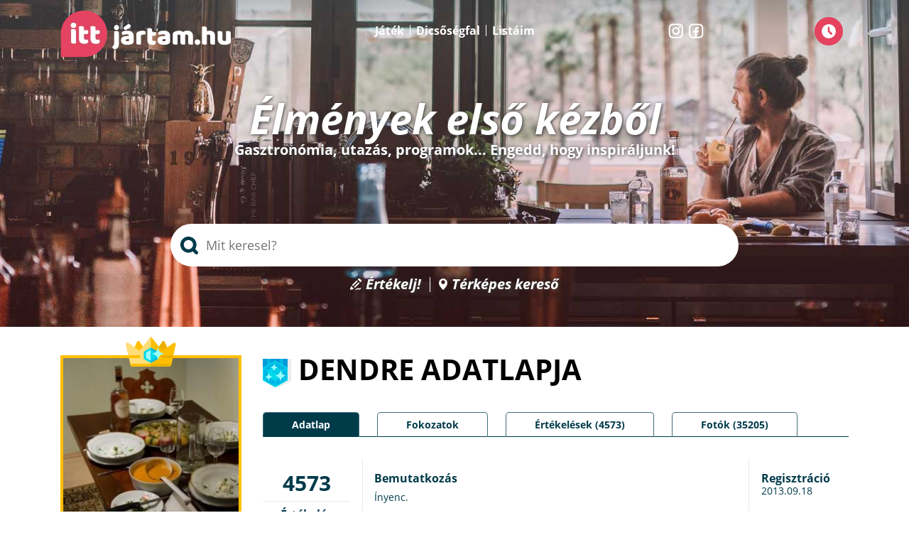

--- FILE ---
content_type: text/html; charset=utf-8
request_url: https://www.ittjartam.hu/profil/dendre/e-8/
body_size: 30090
content:
<!DOCTYPE html><html xmlns="http://www.w3.org/1999/xhtml" lang="hu" xml:lang="hu"><head><title>DEndre felhasználó adatlapja - 59 szállásértékelés - 4506 étteremértékelés</title><meta name="keywords" content="DEndre profil adatai" /><meta name="description" content="Nézd meg DEndre profil adatait az IttJártam.hu oldalon." /><meta charset="utf-8" /><meta http-equiv="Content-Type" content="text/html; charset=utf-8" /><meta name="SKYPE_TOOLBAR" content="SKYPE_TOOLBAR_PARSER_COMPATIBLE" /><style type="text/css" media="all">@import "/css/layout.css?d=20220706";</style><style type="text/css">header #headerbg {background-image:url('/images/headers/headerbg.jpg');}</style><link rel="preload" href="/images/headers/headerbg.jpg" as="image" /><meta name="viewport" content="width=device-width,initial-scale=1.0" /><link rel="apple-touch-icon" sizes="180x180" href="/apple-touch-icon.png" /><link rel="icon" type="image/png" sizes="32x32" href="/favicon-32x32.png" /><link rel="icon" type="image/png" sizes="16x16" href="/favicon-16x16.png" /><link rel="manifest" href="/site.webmanifest" /><link rel="mask-icon" href="/safari-pinned-tab.svg" color="#5bbad5" /><meta name="msapplication-TileColor" content="#da532c" /><meta name="theme-color" content="#ffffff" /><link rel="preload" href="/fonts/OpenSans-Regular.woff2" as="font" type="font/woff2" crossorigin="anonymous" /><link rel="preload" href="/fonts/OpenSans-Bold.woff2" as="font" type="font/woff2" crossorigin="anonymous" /><script src="/js/jquery-3.5.1.min.js" type="text/javascript"></script><script src="/js/global.min.js?20251111" charset="UTF-8" type="text/javascript"></script><script type="text/javascript"> var randomnumber=Math.floor(Math.random()*99999999); [ '/js/checkadblock.js', '/js/cookiesettings.min.js?d='+randomnumber, '/js/mscripts.php?d='+randomnumber, ].forEach(function(src) { var script = document.createElement('script'); script.src = src; script.async = false; script.defer = false; script.charset = "UTF-8"; document.head.appendChild(script); }); </script><style type="text/css" media="all">@import "/css/profil.css?d=20220503";</style><script src="/js/jquery.visible.min.js" type="text/javascript"></script><script src="/js/jquery.lazy.min.js" type="text/javascript"></script><script src="/js/profil.min.js?20220428" type="text/javascript"></script><script src="/js/profilsearch.min.js?20220503" type="text/javascript"></script><meta property="og:title" content="IttJártam.hu: Olvasd el DEndre étterem és szállásértékeléseit" /><meta property="og:type" content="article" /><meta property="og:url" id="profilurl" content="https://www.ittjartam.hu/profil/dendre/" /><meta property="og:image" content="https://www.ittjartam.hu/profil/dendre-images/profil-210x210.jpg" /><meta property="og:description" content="DEndre - gyémánt fokozatú értékelő" /></head><body id="fooldal"><header><div id="headerbg"></div><div class="content"><div id="logo"><a href="/"><img src="/images/ittjartam-logo-240x66.webp" width="240" height="66" alt="Ittjártam" title="" border="0" /></a></div><div id="headertoptextlinks"><span><a href="/nyeremenyjatek/">Játék</a></span><span><a href="/top-ertekelok/">Dicsőségfal</a></span><span><a href="/kedvenc-helyek/">Listáim</a></span></div><div id="sociallinks"><a href="https://www.instagram.com/ittjartamhu/" target="_blank"><img src="/images/instagram.webp" width="21" height="21" alt="Instagram" /></a><a href="https://www.facebook.com/Ittjartam.hu/" target="_blank"><img src="/images/facebook.webp" width="21" height="21" alt="Facebook" /></a></div><div id="btn_logincontainer"><div id="btn_logininner"><span id="logintext"></span><input type="button" id="btn_login" class="defbutton" value="" /><div id="loginmenu"></div></div></div><div id="headertitle"><span>Élmények első kézből</span>Gasztronómia, utazás, programok... Engedd, hogy inspiráljunk!</div><div id="headersearch" itemscope itemtype="http://schema.org/WebSite"><meta itemprop="url" content="https://www.ittjartam.hu/"/><form action="/kereses/" method="post" id="searchform" itemprop="potentialAction" itemscope itemtype="http://schema.org/SearchAction"><meta itemprop="target" content="https://www.ittjartam.hu/kereses/{search}/" /><input type="search" id="search" name="search" value="" itemprop="query-input" autocomplete="off" autocorrect="off" autocapitalize="none" spellcheck="false" required="" title="Keresés" role="searchbox" aria-label="Keresés" aria-controls="typeahead_results" aria-autocomplete="list" placeholder="Mit keresel?" /><div id="headersearchresult"></div><div id="headersearchloadingcontainer"><div id="headersearchloading"><div></div><div></div><div></div></div></div></form></div><div id="searchoverlay"></div><div id="headerbottomtextlinks"><span><a href="/irj-ertekelest/" id="link_ertekelj">Értékelj!</a></span><span><a href="/terkep-kereso/" id="link_terkepes">Térképes kereső</a></span></div></div></header><div class="container"><div class="left"><div class="profilpic gasztrokiraly"><img class="lazy" data-src="https://www.ittjartam.hu/profil/dendre-images/profil-255x255.webp" width="255" height="255" /></div><div class="profilname">DEndre</div><div class="gkinfo">123 helyen Gasztrokirály</div><div class="profilstat"><span class="szallas">59</span><span class="etterem">4506</span><span class="egyebhely">8</span><span class="foto">35205</span></div><div class="dijak"><img class="lazy" data-src="/images/icon_orszagjaro.svg" width="30" height="30" title="Országjáró - 404 városban járt már" alt="Országjáró - 404 városban járt már" /><img class="lazy" data-src="/images/icon_felfedezo.svg" width="30" height="30" title="Felfedező - 2927 helyen első értékelő" alt="Felfedező - 2927 helyen első értékelő" /><img class="lazy" data-src="/images/icon_nepszeruiro_gold.png" width="30" height="30" title="Népszerű író - 1395 hasznos szavazat" alt="Népszerű író - 1395 hasznos szavazat" /><img class="lazy" data-src="/images/icon_aktivtag_inf.svg" width="30" height="30" title="13 évnyi aktív tagság" alt="13 évnyi aktív tagság" /><img class="lazy" data-src="/images/icon_fotozo_gold.webp" width="30" height="30" title="Kitartó fotózó - 35205 feltöltött kép"alt="Kitartó fotózó - 35205 feltöltött kép" /></div><div class="follow"><button type="button" id="btn_user_follow" data-user="dendre" data-username="DEndre">Kövesd DEndre felhasználót!</button></div><div id="leftpicscontainer"><div class="title fotoi">Fotói</div><div id="leftpics" class="content leftpics"><img class="lazy" data-src="https://www.ittjartam.hu/profil/dendre-images/ket-bagoly-fogado-31005-126x84.webp" width="126" height="84" /><img class="lazy" data-src="https://www.ittjartam.hu/profil/dendre-images/ket-bagoly-fogado-30985-126x84.webp" width="126" height="84" /><img class="lazy" data-src="https://www.ittjartam.hu/profil/dendre-images/geza-konyhaja-gyula-17965-126x84.webp" width="126" height="84" /><img class="lazy" data-src="https://www.ittjartam.hu/profil/dendre-images/moxva-kert-17958-126x84.webp" width="126" height="84" /><img class="lazy" data-src="https://www.ittjartam.hu/profil/dendre-images/neked-csak-dezso-17947-126x84.webp" width="126" height="84" /><img class="lazy" data-src="https://www.ittjartam.hu/profil/dendre-images/neked-csak-dezso-17955-126x84.webp" width="126" height="84" /><img class="lazy" data-src="https://www.ittjartam.hu/profil/dendre-images/soul-cafe-music-club-17935-126x84.webp" width="126" height="84" /><img class="lazy" data-src="https://www.ittjartam.hu/profil/dendre-images/soul-cafe-music-club-17936-126x84.webp" width="126" height="84" /><div id="leftpicnum">35205 fotó</div></div></div><div id="ittjartmarcontainer"><div class="title ittjartmar">Itt járt már</div><div class="content"><div id="hotelmap" onclick="showGlobalMap()"><img data-src="/images/terkep/profil-dendre-varosok-4452337945.webp" id="mapimg" mapfilter="profil-4666" mapzoom="7" class="lazy" width="255" height="180" /></div></div></div><meta id="latitude" itemprop="latitude" content="47.174778" /><meta id="longitude" itemprop="longitude" content="19.434814" /></div><div class="right"><h1 class="gyemant">DEndre adatlapja</h1><a name="fotok"></a><a name="ertekelesek"></a><a name="fokozatok"></a><a name="adatlap"></a><ul id="tabnav"><li class="tablink selected" id="tab_adatlap"><a href="#adatlap">Adatlap</a></li><li class="tablink" id="tab_fokozatok"><a href="#fokozatok">Fokozatok</a></li><li class="tablink" id="tab_ertekelesek"><a href="#ertekelesek">Értékelések (4573)</a></li><li class="tablink" id="tab_fotok"><a href="#fotok">Fotók (35205)</a></li></ul><section id="content_adatlap" class="content"><div class="cols"><div class="col1"><div id="ertekelesnum">4573<span>Értékelés</span></div><div class="profilstat"><div class="szallas">59</div><div class="etterem">4506</div><div class="egyebhely">8</div><div class="foto">35205</div></div></div><div class="col2"><div class="title">Bemutatkozás</div><div class="text">Ínyenc.</div><div class="title">Így utazok, így járok étterembe</div><div class="text">Céltudatosan, felfedezési vágyból.</div><div class="title">Ilyen vagyok</div><div class="text"> Ár-érték figyelő &nbsp;&bull;&nbsp; Városi barangoló &nbsp;&bull;&nbsp; Ínyenc &nbsp;&bull;&nbsp; Borbarát &nbsp;&bull;&nbsp; Sörkedvelő &nbsp;&bull;&nbsp; Gasztro-guru &nbsp;&bull;&nbsp; Magyaros ízek kedvelője &nbsp;&bull;&nbsp; Távol-keleti ízek szerelmese &nbsp;&bull;&nbsp; Mindenevő &nbsp;&bull;&nbsp; Kritikus </div></div><div class="col3"><div><span>Regisztráció</span>2013.09.18</div><div><span>Utoljára itt</span>2026.01.08</div></div></div><h2 style="margin:40px 0px 20px 0px;">Néhány kiemelt értékelés</h2><div class="rating"><div class="ratingdata"><div class="title"><a href="/budapest/ettermek/constellation/51493-sorgasztronomiai-katarzis/" target="_blank"><span class="summary" itemprop="name">Sörgasztronómiai katarzis</span></a> - <h3><a href="/budapest/ettermek/constellation/" target="_blank">Constellation Budapest</a></h3></div><div class="ratingsummary"> Kiváló <img class="lazy" data-src="/images/rating-overall-10.webp" width="108" height="19" /><span class="mclear"></span><span>2025. március 8.</span><span>barátokkal járt itt</span></div><span class="value-title" title="2025-03-08 20:38:59"></span><span class="rating" style="display:none;"><span class="value">5</span><span class="best">5</span></span><div class="text"><span class="description" itemprop="description"> Húsz csappal dolgoznak, ezek harmadán saját sör folyik, a többin pedig a legjobb főzdék nedűi. Hétféle természethű, beavatkozásmentes (nem feltétlenül natúr) bort tartanak, tudatosan összeválogatva kiemelkedő, a nagyközönség által nem feltétlenül ismert pincéktől, mint a móri Brigád, a nadapi Szentesi vagy a tokaji Breitenbach.</span></div><div id="ratingblokkmorelink_1000"><a href="javascript:showRatingMore(1000);" class="morelink">Bővebben &gt;&gt;</a></div><div id="ratingblokkmore_1000" class="ratingblokkmore" style="display:none;"><div class="text" style="margin-top:0;padding-top:0;">Vannak saját főzésű pálinkáik, emellett kiemelkedő a whisky- és rumválaszték. Készítenek színvonalas koktélokat is. Kreatív, izgalmas nemzetközi konyhát visznek, értelemszerűen sörkorcsolyákra hangolva. Kínálnak többek között csirkés lepényt, tépett kacsás szendvicset, fish and chipset céklás korianderes coleslaw-val, Constellation Hellesben sült ropogós malaccsülköt, kelbimbóval, káposzta-velouté-val és gnocchival, Angus steaket sült burgonya terrine-nel, grillezett gombákkal, erdei gombahabbal. Szombaton és vasárnap 12 és 15 óra között a brunch étlapról is választhatunk például Croque Monsieur-t, fiákergulyást, shakshukát, rántott csirkés gofrit vagy sült kolbászt. A séf mindeddig az Onyx-ot, a Vestát és a Remmas bisztrót megjárt Császár András volt, aki, mint megtudtam, most készül távozni, a következő konyhafőnök a Mandragórából érkezik, így az ételek magas színvonala továbbra is szavatolt. A kiszolgálás kifogástalan: kommunikatív, felkészült, érdeklődő, figyelmes, udvarias, segítőkész. A kimchi-ropogós izgalmas ötlet, a koreai konyha jellegzetes tejsavas erjesztésű savanyúságából kinek jut eszébe fasírtszerűséget készíteni? Nos, Császár Andrásnak igen. A megvalósítás és a mellé adott mártás harisszás majonéz is remek. Hasonlóan jól sikerült a latinamerikai eredetű, a séf által némileg átértelmezett chicharron, a kimchis sajtkrémmel, pirított szezámmaggal és jól dresszingelt levélegyveleggel tálalt ropogós császárhús is. A koji-érlelt Angusból készült, értelemszerűen vagdosott és nem darált tatár a következő meglepetés, ízre, állagra egyaránt remek, tetején preparált krémes tojássárgája, mellette feketefokhagymás vaj. A pirítós csúcsminőségű kovászos kenyérből készült. Ez maga volt a sörgasztronómiai katarzis.</div></div><div class="ratingfactors"><div class="etelek">5<span>Ételek / Italok</span></div><div class="kiszolgalas">5<span>Kiszolgálás</span></div><div class="hangulat">5<span>Hangulat</span></div><div class="arertek">4<span>Ár / érték arány</span></div><div class="tisztasag">5<span>Tisztaság</span></div></div><div class="mclear"></div><div class="ratingsmallpics etterem" id="ratingsmallpics_5149248507" data-user="dendre"><div class="title">Felhasználó fényképei:</div><div><img class="lazy" id="ratingpic_5149248507_176258" data-src="https://www.ittjartam.hu/profil/dendre-images/constellation-32701-189x110.webp" width="189" height="110" alt="Constellation Budapest - " title="Constellation Budapest - " onclick="openratinggallery(5149248507, 1);"data-category="" data-date="" data-tetszettigen="" data-tetszettnem="" /><img class="lazy" id="ratingpic_5149248507_176259" data-src="https://www.ittjartam.hu/profil/dendre-images/constellation-32702-189x110.webp" width="189" height="110" alt="Constellation Budapest - " title="Constellation Budapest - " onclick="openratinggallery(5149248507, 2);"data-category="" data-date="" data-tetszettigen="" data-tetszettnem="" /><img class="lazy" id="ratingpic_5149248507_176270" data-src="https://www.ittjartam.hu/profil/dendre-images/constellation-32713-189x110.webp" width="189" height="110" alt="Constellation Budapest - " title="Constellation Budapest - " onclick="openratinggallery(5149248507, 3);"data-category="" data-date="" data-tetszettigen="" data-tetszettnem="" /><img class="hide" id="ratingpic_5149248507_176271" data-src="https://www.ittjartam.hu/profil/dendre-images/constellation-32714-189x110.webp" width="189" height="110" alt="Constellation Budapest - " title="Constellation Budapest - " onclick="openratinggallery(5149248507, 4);"data-category="" data-date="" data-tetszettigen="" data-tetszettnem="" /><img class="hide" id="ratingpic_5149248507_176272" data-src="https://www.ittjartam.hu/profil/dendre-images/constellation-32715-189x110.webp" width="189" height="110" alt="Constellation Budapest - " title="Constellation Budapest - " onclick="openratinggallery(5149248507, 5);"data-category="" data-date="" data-tetszettigen="" data-tetszettnem="" /><img class="hide" id="ratingpic_5149248507_176273" data-src="https://www.ittjartam.hu/profil/dendre-images/constellation-32716-189x110.webp" width="189" height="110" alt="Constellation Budapest - " title="Constellation Budapest - " onclick="openratinggallery(5149248507, 6);"data-category="" data-date="" data-tetszettigen="" data-tetszettnem="" /><img class="hide" id="ratingpic_5149248507_176274" data-src="https://www.ittjartam.hu/profil/dendre-images/constellation-32717-189x110.webp" width="189" height="110" alt="Constellation Budapest - " title="Constellation Budapest - " onclick="openratinggallery(5149248507, 7);"data-category="" data-date="" data-tetszettigen="" data-tetszettnem="" /><img class="hide" id="ratingpic_5149248507_176275" data-src="https://www.ittjartam.hu/profil/dendre-images/constellation-32718-189x110.webp" width="189" height="110" alt="Constellation Budapest - " title="Constellation Budapest - " onclick="openratinggallery(5149248507, 8);"data-category="" data-date="" data-tetszettigen="" data-tetszettnem="" /><img class="hide" id="ratingpic_5149248507_176276" data-src="https://www.ittjartam.hu/profil/dendre-images/constellation-32719-189x110.webp" width="189" height="110" alt="Constellation Budapest - " title="Constellation Budapest - " onclick="openratinggallery(5149248507, 9);"data-category="" data-date="" data-tetszettigen="" data-tetszettnem="" /><img class="hide" id="ratingpic_5149248507_176269" data-src="https://www.ittjartam.hu/profil/dendre-images/constellation-32712-189x110.webp" width="189" height="110" alt="Constellation Budapest - " title="Constellation Budapest - " onclick="openratinggallery(5149248507, 10);"data-category="" data-date="" data-tetszettigen="" data-tetszettnem="" /><img class="hide" id="ratingpic_5149248507_176268" data-src="https://www.ittjartam.hu/profil/dendre-images/constellation-32711-189x110.webp" width="189" height="110" alt="Constellation Budapest - " title="Constellation Budapest - " onclick="openratinggallery(5149248507, 11);"data-category="" data-date="" data-tetszettigen="" data-tetszettnem="" /><img class="hide" id="ratingpic_5149248507_176267" data-src="https://www.ittjartam.hu/profil/dendre-images/constellation-32710-189x110.webp" width="189" height="110" alt="Constellation Budapest - " title="Constellation Budapest - " onclick="openratinggallery(5149248507, 12);"data-category="" data-date="" data-tetszettigen="" data-tetszettnem="" /><img class="hide" id="ratingpic_5149248507_176266" data-src="https://www.ittjartam.hu/profil/dendre-images/constellation-32709-189x110.webp" width="189" height="110" alt="Constellation Budapest - " title="Constellation Budapest - " onclick="openratinggallery(5149248507, 13);"data-category="" data-date="" data-tetszettigen="" data-tetszettnem="" /><img class="hide" id="ratingpic_5149248507_176265" data-src="https://www.ittjartam.hu/profil/dendre-images/constellation-32708-189x110.webp" width="189" height="110" alt="Constellation Budapest - " title="Constellation Budapest - " onclick="openratinggallery(5149248507, 14);"data-category="" data-date="" data-tetszettigen="" data-tetszettnem="" /><img class="hide" id="ratingpic_5149248507_176264" data-src="https://www.ittjartam.hu/profil/dendre-images/constellation-32707-189x110.webp" width="189" height="110" alt="Constellation Budapest - " title="Constellation Budapest - " onclick="openratinggallery(5149248507, 15);"data-category="" data-date="" data-tetszettigen="" data-tetszettnem="" /><img class="hide" id="ratingpic_5149248507_176263" data-src="https://www.ittjartam.hu/profil/dendre-images/constellation-32706-189x110.webp" width="189" height="110" alt="Constellation Budapest - " title="Constellation Budapest - " onclick="openratinggallery(5149248507, 16);"data-category="" data-date="" data-tetszettigen="" data-tetszettnem="" /><img class="hide" id="ratingpic_5149248507_176262" data-src="https://www.ittjartam.hu/profil/dendre-images/constellation-32705-189x110.webp" width="189" height="110" alt="Constellation Budapest - " title="Constellation Budapest - " onclick="openratinggallery(5149248507, 17);"data-category="" data-date="" data-tetszettigen="" data-tetszettnem="" /><img class="hide" id="ratingpic_5149248507_176261" data-src="https://www.ittjartam.hu/profil/dendre-images/constellation-32704-189x110.webp" width="189" height="110" alt="Constellation Budapest - " title="Constellation Budapest - " onclick="openratinggallery(5149248507, 18);"data-category="" data-date="" data-tetszettigen="" data-tetszettnem="" /><img class="hide" id="ratingpic_5149248507_176260" data-src="https://www.ittjartam.hu/profil/dendre-images/constellation-32703-189x110.webp" width="189" height="110" alt="Constellation Budapest - " title="Constellation Budapest - " onclick="openratinggallery(5149248507, 19);"data-category="" data-date="" data-tetszettigen="" data-tetszettnem="" /><img class="hide" id="ratingpic_5149248507_176277" data-src="https://www.ittjartam.hu/profil/dendre-images/constellation-32720-189x110.webp" width="189" height="110" alt="Constellation Budapest - " title="Constellation Budapest - " onclick="openratinggallery(5149248507, 20);"data-category="" data-date="" data-tetszettigen="" data-tetszettnem="" /></div><a href="javascript:openratinggallery(5149248507,1);" class="morelink">Még több kép (17 db) &gt;&gt;</a></div></div></div><div class="rating"><div class="ratingdata"><div class="title"><a href="/tata/ettermek/platan-gourmet-etterem/52145-kulinaris-katarzis/" target="_blank"><span class="summary" itemprop="name">Kulináris katarzis</span></a> - <h3><a href="/tata/ettermek/platan-gourmet-etterem/" target="_blank">Platán Gourmet Étterem Tata</a></h3></div><div class="ratingsummary"> Kiváló <img class="lazy" data-src="/images/rating-overall-10.webp" width="108" height="19" /><span class="mclear"></span><span>2025. június 11.</span><span>egyedül járt itt</span></div><span class="value-title" title="2025-06-11 21:34:11"></span><span class="rating" style="display:none;"><span class="value">5</span><span class="best">5</span></span><div class="text"><span class="description" itemprop="description"> Az egyik legtehetségesebb séf, a két csillagos Pesti István gourmet étterme Tatán. Á la carte étlap nincs, az étterem 12 fogásos, tudatosan felépített degusztációs menüt kínál. Fontos adalék, hogy saját kertészettel rendelkeznek.</span></div><div id="ratingblokkmorelink_1001"><a href="javascript:showRatingMore(1001);" class="morelink">Bővebben &gt;&gt;</a></div><div id="ratingblokkmore_1001" class="ratingblokkmore" style="display:none;"><div class="text" style="margin-top:0;padding-top:0;">Az ételek mellé választható borpárosítás vagy juice-párosítás, de a vendég rendelhet a borszaküzleteket megszégyenítő, többszáz különleges tételt integráló, tableten érkező borlapról is. A töményválasztékot a csúcsszegmensből válogatták össze. Sört az itallapon nem találtam, az igazat megvallva, e helyre nem is való ez az ital. A sommelier magabiztosan uralja a maga témáját, az italok világát, de az ételekről is mindent tud, jártassága a borok terén lenyűgöző, a vendég észrevételeit is érdeklődéssel fogadja. A vacsora pre-amuse bouche-nak nevezhető néhány falatkával kezdődik a pazar panorámát nyújtó fedett teraszon. Három önálló kompozíció, egyegy kulináris ékszer: pirított polip, édesköménysaláta, kápiapaprika és mangósalsa briktészta-kosárkában, véreshurka, alma-chutney, fermentált cékla és Osetra kaviár ehető arannyal díszítve, valamint hártyavékony burokban alkoholmentes bodzaízű gin-tonic golyó. Az elkápráztatás már a nyitóakkordnál totális. Mellé a sommelier pezsgőt javasol, háromféle csúcs-champagne-ból lehet választani, jómagam a ház pezsgőjére voltam a legkíváncsibb, a döntést nem bántam meg. Ezután a vendéget a zöld vagy kék szalonba invitálják, az egyik baráti beszélgetésre alkalmas, a másikban viszont figyelemmel lehet kísérni a konyhában zajló munkát. Az utóbbit választottam. Miután volt egy szusszanásnyi idő az akkomodálódáshoz, megjelent az egyik felszolgáló egy dizájnjában a XIX. századot idéző füstgenerátorral, melyből szarvasgomba-füstkarikákat küldött a vendég felé. Megérteni véltem a séf interjúiban olvasható szófordulatot, miszerint a vacsorának a varázslat is részét képezi. Ezután érkezett a platánlevélformájú algás és natúr vaj, továbbá csécsi szalonna, egy ízre és állagra egyaránt kifogástalan kovászos cipóval. A stilizált platánlevél visszatérő látványelem az ételek dekorációjában, a beltérben, sőt, még a felszolgálók ruházatát is aranyozott platánlevél-kitűző díszíti. A csúcséttermekben bevett kenyér-vaj duót követte a két hivatalos amuse bouche. Egyrészről tonhal, csicsókával és fekete kelkáposztával töltött gyoza, szójaszószos rizsecet, szezámmag, zöld korianderhajtások, ami ízszimfónia volt egyetlen falatban. Másrészről porcelántojásban felszolgált chawanmushi, azaz japán tojáskocsonya konfitált ördöghalmájjal, mandulamorzsával és szarvasgombás hollandi mártással. A Villa Tolnaynak az étterem számára címkézett 2017-es Olaszrizlingje kiváló társ a lenyűgöző indítás mellé. Ezek után teszik a vendég elé az első tulajdonképpeni fogást, mely pisztráng, fehér spárga és eper címmel szerepel a menükártyán. A pisztrángfilé alatt paradicsomzselé, tetején sózott retek, pisztrángkaviár, tengeri szőlő, wasabi, fingerlime, a vendég előtt került köré az eper-spárga-rebarbara ragu. Látványra, ízre, állagra egyaránt pazar kompozíció, a wasabit kicsit vissza lehetne venni benne. A Jakab pince badacsonyi Kéknyelűje szépen kiemeli a fogás erényeit. Második fogás, mely csirkemáj, kápia, körte névre hallgat, három elemből áll, egy korong formájú, állagra selymes, ízre csodás csirkemájpástétomból, amit körtevízzel, illetve körteecettel öntenek körbe, majd violát, vizitormát és mizunalevelet tartalmazó mini-fűszercsokorral díszítenek, továbbá egy csirkemáj fagyiból, melynek tetején torma, alatta pedig körtechutney van s amit tölcsérben szolgálnak fel, végül még mindehhez egy hagymás kápiakrémes csiga is tartozik. Újabb hűha-élmény, hogy így magyarítsuk a divatos wow-effektust. 2019-es Alta Alella Gran Reserva brut nature cava kíséri a fogást, ami meglepő társítás az ötödik fogás mellé, de működőképes. És igen: le kell számolni azzal a megrögzöttséggel, hogy champagne, crémant, cava vagy más pezsgő csak aperitifként kínálható. Ezután jött az étteremről szóló beszámolókból már ismert ikonikus nagy varázslat, a belga kávéfőzőben chilivel, gyömbérrel, korianderrel, újhagymával, lestyánnal, shi take gombával a vendég előtt ízesített kacsa consommé. (Laskagombát mond a főpincér, jómagam shi take-nak nézem szemre, a kollegájával való konzultáció után kiderül, hogy az is volt. ) A melegített edényből a kacsaconsommé átvándorol a fűszeres edénybe, majd miután a tűz elalszik, ízekben gazdagodva visszatér eredeti helyére, ahonnan kis porcelánkiöntőbe eresztik le, s a komplex levesbetéttel érkező tányérba öntik a vendég előtt. Utóbbi összetevői: zöldborsó, snidling, lilakoriander, pok choi csíra, galangal-gyökér, továbbá házi tésztaburokban gombaragu és konfitált kacsacomb, ugyanezzel az izgalmas keverékkel töltötték meg a kucsmagombát is. Mindemellé nyárson főtt kacsanyelv is jár, amit kim-chi-s jus-vel és chili-olajban marinált szezámmaggal ízesítenek. Az élmény szavakba foglalhatatlan, nem is próbálkozom vele. A következő fogás tokhal, füstölt kaviár, spárga néven szerepel a menükártyán. A tányérban kifogástalan állagú, jó ízű dunaalmási tokhal húzódik meg házitészta-burokban, rá algalevélben füstölt kaviár kerül, mely, mint megtudtam egy cuvée, japán tokhal és kaluga (szibériai viza) ikrájának keveréke. Köré snidlinges, kaporolajos fehérspárga-velouté-t öntenek. A végeredmény mesés, íz- és állagjátékok sziporkázó kavalkádja. A tokhalat újabb halfogás követi harcsa, halászlé, újburgonya címszó alatt, bár akár halászlének is nevezhetnénk egyszerűen, hisz az a központi elem. Az újburgonyát a helyben megolvasztott vajjal s a snidlinges, turbolyás, kapros, petrezselymes egyveleggel az asztalnál keverik össze forró fémdobozban, rázással. Tetszetős show-elem ez is. A lé betétje harcsafilé, és halprád, kenyérbe csomagolva tetején lecsósalsa-val. Erre öntik a koncentrált, kifejező ízű halerőlevest. Mellé jégágyon egy kanálban marinált ördöghalpofa, marinált, illetve friss zöldséggel. Csoda. A következő fogás a wagyu, kacsamáj és bríz elnevezést viseli. A szinte nyers, mindössze konyhai sárkánnyal hirtelen hőkezelt wagyu-szeleteket pazar, krémes kacsamáj, remek borjúbríz, ördögszekér- és rókagombából készült ragu kíséri, a kompozíció tetejére szarvasgombaszeletek kerülnek. Amikor az ember azt hinné, hogy nem lehet már feljebb lépni komplexitásban, eleganciában, kulináris izgalomban, akkor kiderül, hogy mégis. A pre-desszert selymes, üde sóskafagyi, rebarbara dzsemmel, marinált rebarbara szeletekkel, mézvirággal, amire a vendég előtt rebarbara granitát szórnak. Az átvezető fogás kiválóan betölti funkcióját, frissít, üdít, felkészít a tulajdonképpeni desszertre, mely mandula, tejföl, szagos müge címen jelenik meg a menükártyán, s mandula-sablée-t illetve namelaka-t fed, amit eperfagyi, bodzavirágos friss eper, bodzás tejfölfagylalt és szagos müge olajjal ízesített epervíz kísér. Ismét csak kreativitás, szezonalitás, stílus, elegancia és harmónia találkozása a tányéron, ezúttal a desszertek világában. Az est lecsengetése a zöld bársonyteremben történik, itt kapja a vendég az aprósüteményt, a petit four-t, közelebbről fekete-fokhagymás fehér csokoládéval töltött choux-t, frangipan-t, azaz mandulaliszttel készült, feketeribizli mousse-os tortácskát és házi roché golyót sós karamellel és mogyoróval. A perfekcionizmus, a tökéletességre törekvés az utolsó mozzanatban is fellelhető, a közelgő búcsú pillanatait is sikerült megédesíteni a szó szoros értelmében pár tökéleten kivitelezett meglepő ötlettel. Mit is mondat az ember egy három és fél órás, szavakba foglalhatatlan kulináris varázslat után? Talán csak annyit, hogy a Pesti István vacsoraszínháza Kárpát medencei szinten semmihez sem fogható, minden érzékszervünkre ható, életre szóló komplex élmény, amit kifejezetten a gourmet-közösségnek címeztek, amint azt a hely neve is sejteti.</div></div><div class="ratingfactors"><div class="etelek">5<span>Ételek / Italok</span></div><div class="kiszolgalas">5<span>Kiszolgálás</span></div><div class="hangulat">5<span>Hangulat</span></div><div class="arertek">4<span>Ár / érték arány</span></div><div class="tisztasag">5<span>Tisztaság</span></div></div><div class="mclear"></div><div class="ratingsmallpics etterem" id="ratingsmallpics_5214447855" data-user="dendre"><div class="title">Felhasználó fényképei:</div><div><img class="lazy" id="ratingpic_5214447855_182290" data-src="https://www.ittjartam.hu/profil/dendre-images/platan-gourmet-etterem-34560-189x110.webp" width="189" height="110" alt="Platán Gourmet Étterem Tata - " title="Platán Gourmet Étterem Tata - " onclick="openratinggallery(5214447855, 1);"data-category="" data-date="" data-tetszettigen="" data-tetszettnem="" /><img class="lazy" id="ratingpic_5214447855_182291" data-src="https://www.ittjartam.hu/profil/dendre-images/platan-gourmet-etterem-34561-189x110.webp" width="189" height="110" alt="Platán Gourmet Étterem Tata - " title="Platán Gourmet Étterem Tata - " onclick="openratinggallery(5214447855, 2);"data-category="" data-date="" data-tetszettigen="" data-tetszettnem="" /><img class="lazy" id="ratingpic_5214447855_182292" data-src="https://www.ittjartam.hu/profil/dendre-images/platan-gourmet-etterem-34562-189x110.webp" width="189" height="110" alt="Platán Gourmet Étterem Tata - " title="Platán Gourmet Étterem Tata - " onclick="openratinggallery(5214447855, 3);"data-category="" data-date="" data-tetszettigen="" data-tetszettnem="" /><img class="hide" id="ratingpic_5214447855_182293" data-src="https://www.ittjartam.hu/profil/dendre-images/platan-gourmet-etterem-34563-189x110.webp" width="189" height="110" alt="Platán Gourmet Étterem Tata - " title="Platán Gourmet Étterem Tata - " onclick="openratinggallery(5214447855, 4);"data-category="" data-date="" data-tetszettigen="" data-tetszettnem="" /><img class="hide" id="ratingpic_5214447855_182294" data-src="https://www.ittjartam.hu/profil/dendre-images/platan-gourmet-etterem-34564-189x110.webp" width="189" height="110" alt="Platán Gourmet Étterem Tata - " title="Platán Gourmet Étterem Tata - " onclick="openratinggallery(5214447855, 5);"data-category="" data-date="" data-tetszettigen="" data-tetszettnem="" /><img class="hide" id="ratingpic_5214447855_182314" data-src="https://www.ittjartam.hu/profil/dendre-images/platan-gourmet-etterem-34584-189x110.webp" width="189" height="110" alt="Platán Gourmet Étterem Tata - " title="Platán Gourmet Étterem Tata - " onclick="openratinggallery(5214447855, 6);"data-category="" data-date="" data-tetszettigen="" data-tetszettnem="" /><img class="hide" id="ratingpic_5214447855_182313" data-src="https://www.ittjartam.hu/profil/dendre-images/platan-gourmet-etterem-34583-189x110.webp" width="189" height="110" alt="Platán Gourmet Étterem Tata - " title="Platán Gourmet Étterem Tata - " onclick="openratinggallery(5214447855, 7);"data-category="" data-date="" data-tetszettigen="" data-tetszettnem="" /><img class="hide" id="ratingpic_5214447855_182312" data-src="https://www.ittjartam.hu/profil/dendre-images/platan-gourmet-etterem-34582-189x110.webp" width="189" height="110" alt="Platán Gourmet Étterem Tata - " title="Platán Gourmet Étterem Tata - " onclick="openratinggallery(5214447855, 8);"data-category="" data-date="" data-tetszettigen="" data-tetszettnem="" /><img class="hide" id="ratingpic_5214447855_182311" data-src="https://www.ittjartam.hu/profil/dendre-images/platan-gourmet-etterem-34581-189x110.webp" width="189" height="110" alt="Platán Gourmet Étterem Tata - " title="Platán Gourmet Étterem Tata - " onclick="openratinggallery(5214447855, 9);"data-category="" data-date="" data-tetszettigen="" data-tetszettnem="" /><img class="hide" id="ratingpic_5214447855_182315" data-src="https://www.ittjartam.hu/profil/dendre-images/platan-gourmet-etterem-34585-189x110.webp" width="189" height="110" alt="Platán Gourmet Étterem Tata - " title="Platán Gourmet Étterem Tata - " onclick="openratinggallery(5214447855, 10);"data-category="" data-date="" data-tetszettigen="" data-tetszettnem="" /><img class="hide" id="ratingpic_5214447855_182316" data-src="https://www.ittjartam.hu/profil/dendre-images/platan-gourmet-etterem-34586-189x110.webp" width="189" height="110" alt="Platán Gourmet Étterem Tata - " title="Platán Gourmet Étterem Tata - " onclick="openratinggallery(5214447855, 11);"data-category="" data-date="" data-tetszettigen="" data-tetszettnem="" /><img class="hide" id="ratingpic_5214447855_182317" data-src="https://www.ittjartam.hu/profil/dendre-images/platan-gourmet-etterem-34587-189x110.webp" width="189" height="110" alt="Platán Gourmet Étterem Tata - " title="Platán Gourmet Étterem Tata - " onclick="openratinggallery(5214447855, 12);"data-category="" data-date="" data-tetszettigen="" data-tetszettnem="" /><img class="hide" id="ratingpic_5214447855_182318" data-src="https://www.ittjartam.hu/profil/dendre-images/platan-gourmet-etterem-34588-189x110.webp" width="189" height="110" alt="Platán Gourmet Étterem Tata - " title="Platán Gourmet Étterem Tata - " onclick="openratinggallery(5214447855, 13);"data-category="" data-date="" data-tetszettigen="" data-tetszettnem="" /><img class="hide" id="ratingpic_5214447855_182319" data-src="https://www.ittjartam.hu/profil/dendre-images/platan-gourmet-etterem-34589-189x110.webp" width="189" height="110" alt="Platán Gourmet Étterem Tata - " title="Platán Gourmet Étterem Tata - " onclick="openratinggallery(5214447855, 14);"data-category="" data-date="" data-tetszettigen="" data-tetszettnem="" /><img class="hide" id="ratingpic_5214447855_182320" data-src="https://www.ittjartam.hu/profil/dendre-images/platan-gourmet-etterem-34590-189x110.webp" width="189" height="110" alt="Platán Gourmet Étterem Tata - " title="Platán Gourmet Étterem Tata - " onclick="openratinggallery(5214447855, 15);"data-category="" data-date="" data-tetszettigen="" data-tetszettnem="" /><img class="hide" id="ratingpic_5214447855_182321" data-src="https://www.ittjartam.hu/profil/dendre-images/platan-gourmet-etterem-34591-189x110.webp" width="189" height="110" alt="Platán Gourmet Étterem Tata - " title="Platán Gourmet Étterem Tata - " onclick="openratinggallery(5214447855, 16);"data-category="" data-date="" data-tetszettigen="" data-tetszettnem="" /><img class="hide" id="ratingpic_5214447855_182309" data-src="https://www.ittjartam.hu/profil/dendre-images/platan-gourmet-etterem-34579-189x110.webp" width="189" height="110" alt="Platán Gourmet Étterem Tata - " title="Platán Gourmet Étterem Tata - " onclick="openratinggallery(5214447855, 17);"data-category="" data-date="" data-tetszettigen="" data-tetszettnem="" /><img class="hide" id="ratingpic_5214447855_182308" data-src="https://www.ittjartam.hu/profil/dendre-images/platan-gourmet-etterem-34578-189x110.webp" width="189" height="110" alt="Platán Gourmet Étterem Tata - " title="Platán Gourmet Étterem Tata - " onclick="openratinggallery(5214447855, 18);"data-category="" data-date="" data-tetszettigen="" data-tetszettnem="" /><img class="hide" id="ratingpic_5214447855_182307" data-src="https://www.ittjartam.hu/profil/dendre-images/platan-gourmet-etterem-34577-189x110.webp" width="189" height="110" alt="Platán Gourmet Étterem Tata - " title="Platán Gourmet Étterem Tata - " onclick="openratinggallery(5214447855, 19);"data-category="" data-date="" data-tetszettigen="" data-tetszettnem="" /><img class="hide" id="ratingpic_5214447855_182295" data-src="https://www.ittjartam.hu/profil/dendre-images/platan-gourmet-etterem-34565-189x110.webp" width="189" height="110" alt="Platán Gourmet Étterem Tata - " title="Platán Gourmet Étterem Tata - " onclick="openratinggallery(5214447855, 20);"data-category="" data-date="" data-tetszettigen="" data-tetszettnem="" /><img class="hide" id="ratingpic_5214447855_182296" data-src="https://www.ittjartam.hu/profil/dendre-images/platan-gourmet-etterem-34566-189x110.webp" width="189" height="110" alt="Platán Gourmet Étterem Tata - " title="Platán Gourmet Étterem Tata - " onclick="openratinggallery(5214447855, 21);"data-category="" data-date="" data-tetszettigen="" data-tetszettnem="" /><img class="hide" id="ratingpic_5214447855_182297" data-src="https://www.ittjartam.hu/profil/dendre-images/platan-gourmet-etterem-34567-189x110.webp" width="189" height="110" alt="Platán Gourmet Étterem Tata - " title="Platán Gourmet Étterem Tata - " onclick="openratinggallery(5214447855, 22);"data-category="" data-date="" data-tetszettigen="" data-tetszettnem="" /><img class="hide" id="ratingpic_5214447855_182298" data-src="https://www.ittjartam.hu/profil/dendre-images/platan-gourmet-etterem-34568-189x110.webp" width="189" height="110" alt="Platán Gourmet Étterem Tata - " title="Platán Gourmet Étterem Tata - " onclick="openratinggallery(5214447855, 23);"data-category="" data-date="" data-tetszettigen="" data-tetszettnem="" /><img class="hide" id="ratingpic_5214447855_182299" data-src="https://www.ittjartam.hu/profil/dendre-images/platan-gourmet-etterem-34569-189x110.webp" width="189" height="110" alt="Platán Gourmet Étterem Tata - " title="Platán Gourmet Étterem Tata - " onclick="openratinggallery(5214447855, 24);"data-category="" data-date="" data-tetszettigen="" data-tetszettnem="" /><img class="hide" id="ratingpic_5214447855_182300" data-src="https://www.ittjartam.hu/profil/dendre-images/platan-gourmet-etterem-34570-189x110.webp" width="189" height="110" alt="Platán Gourmet Étterem Tata - " title="Platán Gourmet Étterem Tata - " onclick="openratinggallery(5214447855, 25);"data-category="" data-date="" data-tetszettigen="" data-tetszettnem="" /><img class="hide" id="ratingpic_5214447855_182301" data-src="https://www.ittjartam.hu/profil/dendre-images/platan-gourmet-etterem-34571-189x110.webp" width="189" height="110" alt="Platán Gourmet Étterem Tata - " title="Platán Gourmet Étterem Tata - " onclick="openratinggallery(5214447855, 26);"data-category="" data-date="" data-tetszettigen="" data-tetszettnem="" /><img class="hide" id="ratingpic_5214447855_182302" data-src="https://www.ittjartam.hu/profil/dendre-images/platan-gourmet-etterem-34572-189x110.webp" width="189" height="110" alt="Platán Gourmet Étterem Tata - " title="Platán Gourmet Étterem Tata - " onclick="openratinggallery(5214447855, 27);"data-category="" data-date="" data-tetszettigen="" data-tetszettnem="" /><img class="hide" id="ratingpic_5214447855_182303" data-src="https://www.ittjartam.hu/profil/dendre-images/platan-gourmet-etterem-34573-189x110.webp" width="189" height="110" alt="Platán Gourmet Étterem Tata - " title="Platán Gourmet Étterem Tata - " onclick="openratinggallery(5214447855, 28);"data-category="" data-date="" data-tetszettigen="" data-tetszettnem="" /><img class="hide" id="ratingpic_5214447855_182304" data-src="https://www.ittjartam.hu/profil/dendre-images/platan-gourmet-etterem-34574-189x110.webp" width="189" height="110" alt="Platán Gourmet Étterem Tata - " title="Platán Gourmet Étterem Tata - " onclick="openratinggallery(5214447855, 29);"data-category="" data-date="" data-tetszettigen="" data-tetszettnem="" /><img class="hide" id="ratingpic_5214447855_182305" data-src="https://www.ittjartam.hu/profil/dendre-images/platan-gourmet-etterem-34575-189x110.webp" width="189" height="110" alt="Platán Gourmet Étterem Tata - " title="Platán Gourmet Étterem Tata - " onclick="openratinggallery(5214447855, 30);"data-category="" data-date="" data-tetszettigen="" data-tetszettnem="" /><img class="hide" id="ratingpic_5214447855_182330" data-src="https://www.ittjartam.hu/profil/dendre-images/platan-gourmet-etterem-34600-189x110.webp" width="189" height="110" alt="Platán Gourmet Étterem Tata - " title="Platán Gourmet Étterem Tata - " onclick="openratinggallery(5214447855, 31);"data-category="" data-date="" data-tetszettigen="" data-tetszettnem="" /><img class="hide" id="ratingpic_5214447855_182329" data-src="https://www.ittjartam.hu/profil/dendre-images/platan-gourmet-etterem-34599-189x110.webp" width="189" height="110" alt="Platán Gourmet Étterem Tata - " title="Platán Gourmet Étterem Tata - " onclick="openratinggallery(5214447855, 32);"data-category="" data-date="" data-tetszettigen="" data-tetszettnem="" /><img class="hide" id="ratingpic_5214447855_182328" data-src="https://www.ittjartam.hu/profil/dendre-images/platan-gourmet-etterem-34598-189x110.webp" width="189" height="110" alt="Platán Gourmet Étterem Tata - " title="Platán Gourmet Étterem Tata - " onclick="openratinggallery(5214447855, 33);"data-category="" data-date="" data-tetszettigen="" data-tetszettnem="" /><img class="hide" id="ratingpic_5214447855_182327" data-src="https://www.ittjartam.hu/profil/dendre-images/platan-gourmet-etterem-34597-189x110.webp" width="189" height="110" alt="Platán Gourmet Étterem Tata - " title="Platán Gourmet Étterem Tata - " onclick="openratinggallery(5214447855, 34);"data-category="" data-date="" data-tetszettigen="" data-tetszettnem="" /><img class="hide" id="ratingpic_5214447855_182326" data-src="https://www.ittjartam.hu/profil/dendre-images/platan-gourmet-etterem-34596-189x110.webp" width="189" height="110" alt="Platán Gourmet Étterem Tata - " title="Platán Gourmet Étterem Tata - " onclick="openratinggallery(5214447855, 35);"data-category="" data-date="" data-tetszettigen="" data-tetszettnem="" /><img class="hide" id="ratingpic_5214447855_182325" data-src="https://www.ittjartam.hu/profil/dendre-images/platan-gourmet-etterem-34595-189x110.webp" width="189" height="110" alt="Platán Gourmet Étterem Tata - " title="Platán Gourmet Étterem Tata - " onclick="openratinggallery(5214447855, 36);"data-category="" data-date="" data-tetszettigen="" data-tetszettnem="" /><img class="hide" id="ratingpic_5214447855_182324" data-src="https://www.ittjartam.hu/profil/dendre-images/platan-gourmet-etterem-34594-189x110.webp" width="189" height="110" alt="Platán Gourmet Étterem Tata - " title="Platán Gourmet Étterem Tata - " onclick="openratinggallery(5214447855, 37);"data-category="" data-date="" data-tetszettigen="" data-tetszettnem="" /><img class="hide" id="ratingpic_5214447855_182323" data-src="https://www.ittjartam.hu/profil/dendre-images/platan-gourmet-etterem-34593-189x110.webp" width="189" height="110" alt="Platán Gourmet Étterem Tata - " title="Platán Gourmet Étterem Tata - " onclick="openratinggallery(5214447855, 38);"data-category="" data-date="" data-tetszettigen="" data-tetszettnem="" /><img class="hide" id="ratingpic_5214447855_182334" data-src="https://www.ittjartam.hu/profil/dendre-images/platan-gourmet-etterem-34604-189x110.webp" width="189" height="110" alt="Platán Gourmet Étterem Tata - " title="Platán Gourmet Étterem Tata - " onclick="openratinggallery(5214447855, 39);"data-category="" data-date="" data-tetszettigen="" data-tetszettnem="" /><img class="hide" id="ratingpic_5214447855_182333" data-src="https://www.ittjartam.hu/profil/dendre-images/platan-gourmet-etterem-34603-189x110.webp" width="189" height="110" alt="Platán Gourmet Étterem Tata - " title="Platán Gourmet Étterem Tata - " onclick="openratinggallery(5214447855, 40);"data-category="" data-date="" data-tetszettigen="" data-tetszettnem="" /><img class="hide" id="ratingpic_5214447855_182332" data-src="https://www.ittjartam.hu/profil/dendre-images/platan-gourmet-etterem-34602-189x110.webp" width="189" height="110" alt="Platán Gourmet Étterem Tata - " title="Platán Gourmet Étterem Tata - " onclick="openratinggallery(5214447855, 41);"data-category="" data-date="" data-tetszettigen="" data-tetszettnem="" /><img class="hide" id="ratingpic_5214447855_182331" data-src="https://www.ittjartam.hu/profil/dendre-images/platan-gourmet-etterem-34601-189x110.webp" width="189" height="110" alt="Platán Gourmet Étterem Tata - " title="Platán Gourmet Étterem Tata - " onclick="openratinggallery(5214447855, 42);"data-category="" data-date="" data-tetszettigen="" data-tetszettnem="" /><img class="hide" id="ratingpic_5214447855_182335" data-src="https://www.ittjartam.hu/profil/dendre-images/platan-gourmet-etterem-34605-189x110.webp" width="189" height="110" alt="Platán Gourmet Étterem Tata - " title="Platán Gourmet Étterem Tata - " onclick="openratinggallery(5214447855, 43);"data-category="" data-date="" data-tetszettigen="" data-tetszettnem="" /><img class="hide" id="ratingpic_5214447855_182337" data-src="https://www.ittjartam.hu/profil/dendre-images/platan-gourmet-etterem-34607-189x110.webp" width="189" height="110" alt="Platán Gourmet Étterem Tata - " title="Platán Gourmet Étterem Tata - " onclick="openratinggallery(5214447855, 44);"data-category="" data-date="" data-tetszettigen="" data-tetszettnem="" /><img class="hide" id="ratingpic_5214447855_182344" data-src="https://www.ittjartam.hu/profil/dendre-images/platan-gourmet-etterem-34614-189x110.webp" width="189" height="110" alt="Platán Gourmet Étterem Tata - " title="Platán Gourmet Étterem Tata - " onclick="openratinggallery(5214447855, 45);"data-category="" data-date="" data-tetszettigen="" data-tetszettnem="" /><img class="hide" id="ratingpic_5214447855_182343" data-src="https://www.ittjartam.hu/profil/dendre-images/platan-gourmet-etterem-34613-189x110.webp" width="189" height="110" alt="Platán Gourmet Étterem Tata - " title="Platán Gourmet Étterem Tata - " onclick="openratinggallery(5214447855, 46);"data-category="" data-date="" data-tetszettigen="" data-tetszettnem="" /><img class="hide" id="ratingpic_5214447855_182342" data-src="https://www.ittjartam.hu/profil/dendre-images/platan-gourmet-etterem-34612-189x110.webp" width="189" height="110" alt="Platán Gourmet Étterem Tata - " title="Platán Gourmet Étterem Tata - " onclick="openratinggallery(5214447855, 47);"data-category="" data-date="" data-tetszettigen="" data-tetszettnem="" /><img class="hide" id="ratingpic_5214447855_182341" data-src="https://www.ittjartam.hu/profil/dendre-images/platan-gourmet-etterem-34611-189x110.webp" width="189" height="110" alt="Platán Gourmet Étterem Tata - " title="Platán Gourmet Étterem Tata - " onclick="openratinggallery(5214447855, 48);"data-category="" data-date="" data-tetszettigen="" data-tetszettnem="" /><img class="hide" id="ratingpic_5214447855_182340" data-src="https://www.ittjartam.hu/profil/dendre-images/platan-gourmet-etterem-34610-189x110.webp" width="189" height="110" alt="Platán Gourmet Étterem Tata - " title="Platán Gourmet Étterem Tata - " onclick="openratinggallery(5214447855, 49);"data-category="" data-date="" data-tetszettigen="" data-tetszettnem="" /><img class="hide" id="ratingpic_5214447855_182339" data-src="https://www.ittjartam.hu/profil/dendre-images/platan-gourmet-etterem-34609-189x110.webp" width="189" height="110" alt="Platán Gourmet Étterem Tata - " title="Platán Gourmet Étterem Tata - " onclick="openratinggallery(5214447855, 50);"data-category="" data-date="" data-tetszettigen="" data-tetszettnem="" /><img class="hide" id="ratingpic_5214447855_182338" data-src="https://www.ittjartam.hu/profil/dendre-images/platan-gourmet-etterem-34608-189x110.webp" width="189" height="110" alt="Platán Gourmet Étterem Tata - " title="Platán Gourmet Étterem Tata - " onclick="openratinggallery(5214447855, 51);"data-category="" data-date="" data-tetszettigen="" data-tetszettnem="" /><img class="hide" id="ratingpic_5214447855_182356" data-src="https://www.ittjartam.hu/profil/dendre-images/platan-gourmet-etterem-34626-189x110.webp" width="189" height="110" alt="Platán Gourmet Étterem Tata - " title="Platán Gourmet Étterem Tata - " onclick="openratinggallery(5214447855, 52);"data-category="" data-date="" data-tetszettigen="" data-tetszettnem="" /><img class="hide" id="ratingpic_5214447855_182355" data-src="https://www.ittjartam.hu/profil/dendre-images/platan-gourmet-etterem-34625-189x110.webp" width="189" height="110" alt="Platán Gourmet Étterem Tata - " title="Platán Gourmet Étterem Tata - " onclick="openratinggallery(5214447855, 53);"data-category="" data-date="" data-tetszettigen="" data-tetszettnem="" /><img class="hide" id="ratingpic_5214447855_182354" data-src="https://www.ittjartam.hu/profil/dendre-images/platan-gourmet-etterem-34624-189x110.webp" width="189" height="110" alt="Platán Gourmet Étterem Tata - " title="Platán Gourmet Étterem Tata - " onclick="openratinggallery(5214447855, 54);"data-category="" data-date="" data-tetszettigen="" data-tetszettnem="" /><img class="hide" id="ratingpic_5214447855_182353" data-src="https://www.ittjartam.hu/profil/dendre-images/platan-gourmet-etterem-34623-189x110.webp" width="189" height="110" alt="Platán Gourmet Étterem Tata - " title="Platán Gourmet Étterem Tata - " onclick="openratinggallery(5214447855, 55);"data-category="" data-date="" data-tetszettigen="" data-tetszettnem="" /><img class="hide" id="ratingpic_5214447855_182352" data-src="https://www.ittjartam.hu/profil/dendre-images/platan-gourmet-etterem-34622-189x110.webp" width="189" height="110" alt="Platán Gourmet Étterem Tata - " title="Platán Gourmet Étterem Tata - " onclick="openratinggallery(5214447855, 56);"data-category="" data-date="" data-tetszettigen="" data-tetszettnem="" /><img class="hide" id="ratingpic_5214447855_182351" data-src="https://www.ittjartam.hu/profil/dendre-images/platan-gourmet-etterem-34621-189x110.webp" width="189" height="110" alt="Platán Gourmet Étterem Tata - " title="Platán Gourmet Étterem Tata - " onclick="openratinggallery(5214447855, 57);"data-category="" data-date="" data-tetszettigen="" data-tetszettnem="" /><img class="hide" id="ratingpic_5214447855_182350" data-src="https://www.ittjartam.hu/profil/dendre-images/platan-gourmet-etterem-34620-189x110.webp" width="189" height="110" alt="Platán Gourmet Étterem Tata - " title="Platán Gourmet Étterem Tata - " onclick="openratinggallery(5214447855, 58);"data-category="" data-date="" data-tetszettigen="" data-tetszettnem="" /><img class="hide" id="ratingpic_5214447855_182349" data-src="https://www.ittjartam.hu/profil/dendre-images/platan-gourmet-etterem-34619-189x110.webp" width="189" height="110" alt="Platán Gourmet Étterem Tata - " title="Platán Gourmet Étterem Tata - " onclick="openratinggallery(5214447855, 59);"data-category="" data-date="" data-tetszettigen="" data-tetszettnem="" /><img class="hide" id="ratingpic_5214447855_182348" data-src="https://www.ittjartam.hu/profil/dendre-images/platan-gourmet-etterem-34618-189x110.webp" width="189" height="110" alt="Platán Gourmet Étterem Tata - " title="Platán Gourmet Étterem Tata - " onclick="openratinggallery(5214447855, 60);"data-category="" data-date="" data-tetszettigen="" data-tetszettnem="" /><img class="hide" id="ratingpic_5214447855_182347" data-src="https://www.ittjartam.hu/profil/dendre-images/platan-gourmet-etterem-34617-189x110.webp" width="189" height="110" alt="Platán Gourmet Étterem Tata - " title="Platán Gourmet Étterem Tata - " onclick="openratinggallery(5214447855, 61);"data-category="" data-date="" data-tetszettigen="" data-tetszettnem="" /><img class="hide" id="ratingpic_5214447855_182346" data-src="https://www.ittjartam.hu/profil/dendre-images/platan-gourmet-etterem-34616-189x110.webp" width="189" height="110" alt="Platán Gourmet Étterem Tata - " title="Platán Gourmet Étterem Tata - " onclick="openratinggallery(5214447855, 62);"data-category="" data-date="" data-tetszettigen="" data-tetszettnem="" /><img class="hide" id="ratingpic_5214447855_182345" data-src="https://www.ittjartam.hu/profil/dendre-images/platan-gourmet-etterem-34615-189x110.webp" width="189" height="110" alt="Platán Gourmet Étterem Tata - " title="Platán Gourmet Étterem Tata - " onclick="openratinggallery(5214447855, 63);"data-category="" data-date="" data-tetszettigen="" data-tetszettnem="" /><img class="hide" id="ratingpic_5214447855_182357" data-src="https://www.ittjartam.hu/profil/dendre-images/platan-gourmet-etterem-34627-189x110.webp" width="189" height="110" alt="Platán Gourmet Étterem Tata - " title="Platán Gourmet Étterem Tata - " onclick="openratinggallery(5214447855, 64);"data-category="" data-date="" data-tetszettigen="" data-tetszettnem="" /></div><a href="javascript:openratinggallery(5214447855,1);" class="morelink">Még több kép (61 db) &gt;&gt;</a></div></div></div><div class="rating"><div class="ratingdata"><div class="title"><a href="/budapest/ettermek/dugattyus/51675-nem-emlekszem-mikor-voltam-ennyire-gyenge-helyen/" target="_blank"><span class="summary" itemprop="name">Nem emlékszem, mikor voltam ennyire gyenge helyen</span></a> - <h3><a href="/budapest/ettermek/dugattyus/" target="_blank">Dugattyús Budapest</a></h3></div><div class="ratingsummary"> Gyenge <img class="lazy" data-src="/images/rating-overall-4.webp" width="108" height="19" /><span class="mclear"></span><span>2025. március 26.</span><span>egyedül járt itt</span></div><span class="value-title" title="2025-03-26 16:51:53"></span><span class="rating" style="display:none;"><span class="value">2</span><span class="best">5</span></span><div class="text"><span class="description" itemprop="description">A Margit körúton nyitott Dugattyús egészen friss hely. Pár nappal a nyitás után tértem be ide. Ennél gyengébb kocsmaélményem talán soha nem volt. Kommersz italok, nagyipari multisörök műanyag pohárban. 1200 forint egy pohár Peroni. A beltér egy nagy hodály, teljesen jellegtelen. Nulla, zéró. Soha többet. Jóindulattal 2 pont.</span></div><div class="ratingfactors"><div class="etelek">2<span>Ételek / Italok</span></div><div class="kiszolgalas">3<span>Kiszolgálás</span></div><div class="hangulat">2<span>Hangulat</span></div><div class="arertek">2<span>Ár / érték arány</span></div><div class="tisztasag">3<span>Tisztaság</span></div></div><div class="mclear"></div><div class="ratingsmallpics etterem" id="ratingsmallpics_5167448325" data-user="dendre"><div class="title">Felhasználó fényképei:</div><div><img class="lazy" id="ratingpic_5167448325_178278" data-src="https://www.ittjartam.hu/profil/dendre-images/dugattyus-33947-189x110.webp" width="189" height="110" alt="Dugattyús Budapest - " title="Dugattyús Budapest - " onclick="openratinggallery(5167448325, 1);"data-category="" data-date="" data-tetszettigen="" data-tetszettnem="" /><img class="lazy" id="ratingpic_5167448325_178279" data-src="https://www.ittjartam.hu/profil/dendre-images/dugattyus-33948-189x110.webp" width="189" height="110" alt="Dugattyús Budapest - " title="Dugattyús Budapest - " onclick="openratinggallery(5167448325, 2);"data-category="" data-date="" data-tetszettigen="" data-tetszettnem="" /><img class="lazy" id="ratingpic_5167448325_178280" data-src="https://www.ittjartam.hu/profil/dendre-images/dugattyus-33949-189x110.webp" width="189" height="110" alt="Dugattyús Budapest - " title="Dugattyús Budapest - " onclick="openratinggallery(5167448325, 3);"data-category="" data-date="" data-tetszettigen="" data-tetszettnem="" /><img class="hide" id="ratingpic_5167448325_178281" data-src="https://www.ittjartam.hu/profil/dendre-images/dugattyus-33950-189x110.webp" width="189" height="110" alt="Dugattyús Budapest - " title="Dugattyús Budapest - " onclick="openratinggallery(5167448325, 4);"data-category="" data-date="" data-tetszettigen="" data-tetszettnem="" /><img class="hide" id="ratingpic_5167448325_178282" data-src="https://www.ittjartam.hu/profil/dendre-images/dugattyus-33951-189x110.webp" width="189" height="110" alt="Dugattyús Budapest - " title="Dugattyús Budapest - " onclick="openratinggallery(5167448325, 5);"data-category="" data-date="" data-tetszettigen="" data-tetszettnem="" /><img class="hide" id="ratingpic_5167448325_178283" data-src="https://www.ittjartam.hu/profil/dendre-images/dugattyus-33952-189x110.webp" width="189" height="110" alt="Dugattyús Budapest - " title="Dugattyús Budapest - " onclick="openratinggallery(5167448325, 6);"data-category="" data-date="" data-tetszettigen="" data-tetszettnem="" /><img class="hide" id="ratingpic_5167448325_178284" data-src="https://www.ittjartam.hu/profil/dendre-images/dugattyus-33953-189x110.webp" width="189" height="110" alt="Dugattyús Budapest - " title="Dugattyús Budapest - " onclick="openratinggallery(5167448325, 7);"data-category="" data-date="" data-tetszettigen="" data-tetszettnem="" /></div><a href="javascript:openratinggallery(5167448325,1);" class="morelink">Még több kép (4 db) &gt;&gt;</a></div></div></div></section><section id="content_fokozatok" class="content" style="display:none;"><div id="fokozatikonok"><div class="bronz"><img class="lazy" data-src="/images/icon_bronz.png" width="70" height="70" alt="Bronz fokozatú értékelő" /><span>Bronz</span> 5<br />értékelés </div><div class="ezust"><img class="lazy" data-src="/images/icon_silver.png" width="70" height="70" alt="Ezüst fokozatú értékelő" /><span>Ezüst</span> 15<br />értékelés </div><div class="arany"><img class="lazy" data-src="/images/icon_gold.png" width="70" height="70" alt="Arany fokozatú értékelő" /><span>Arany</span> 60<br />értékelés </div><div class="rubint"><img class="lazy" data-src="/images/icon_rubies.png" width="70" height="70" alt="Rubin fokozatú értékelő" /><span>Rubin</span> 125<br />értékelés </div><div class="smaragd"><img class="lazy" data-src="/images/icon_emeralds.png" width="70" height="70" alt="Smaragd fokozatú értékelő" /><span>Smaragd</span> 250<br />értékelés </div><div class="gyemant"><img class="lazy" data-src="/images/icon_diamonds.png" width="70" height="70" alt="Gyémánt fokozatú értékelő" /><span>Gyémánt</span> 500<br />értékelés </div><div class="clear"></div></div><div class="subtitle">Gasztrokirály 123 településen</div><div id="gkcities"><a href="/abadszalok/" class="gkcity" target="_blank"><img class="lazy" data-src="https://www.ittjartam.hu/abadszalok/abadszalok-150x110.webp" width="150" height="110" alt="Abádszalók" border="0" /><span class="text">Abádszalók</span></a><a href="/abony/" class="gkcity" target="_blank"><img class="lazy" data-src="https://www.ittjartam.hu/abony/abony-150x110.webp" width="150" height="110" alt="Abony" border="0" /><span class="text">Abony</span></a><a href="/albertirsa/" class="gkcity" target="_blank"><img class="lazy" data-src="https://www.ittjartam.hu/albertirsa/albertirsa-150x110.webp" width="150" height="110" alt="Albertirsa" border="0" /><span class="text">Albertirsa</span></a><a href="/alsoors/" class="gkcity" target="_blank"><img class="lazy" data-src="https://www.ittjartam.hu/alsoors/alsoors-150x110.webp" width="150" height="110" alt="Alsóörs" border="0" /><span class="text">Alsóörs</span></a><a href="/badacsony/" class="gkcity" target="_blank"><img class="lazy" data-src="https://www.ittjartam.hu/badacsony/badacsony-150x110.webp" width="150" height="110" alt="Badacsony" border="0" /><span class="text">Badacsony</span></a><a href="/badacsonytomaj/" class="gkcity" target="_blank"><img class="lazy" data-src="https://www.ittjartam.hu/badacsonytomaj/badacsonytomaj-150x110.webp" width="150" height="110" alt="Badacsonytomaj" border="0" /><span class="text">Badacsonytomaj</span></a><a href="/baja/" class="gkcity" target="_blank"><img class="lazy" data-src="https://www.ittjartam.hu/baja/baja-150x110.webp" width="150" height="110" alt="Baja" border="0" /><span class="text">Baja</span></a><a href="/balassagyarmat/" class="gkcity" target="_blank"><img class="lazy" data-src="https://www.ittjartam.hu/balassagyarmat/balassagyarmat-150x110.webp" width="150" height="110" alt="Balassagyarmat" border="0" /><span class="text">Balassagyarmat</span></a><a href="/balatonakarattya/" class="gkcity" target="_blank"><img class="lazy" data-src="https://www.ittjartam.hu/balatonakarattya/balatonakarattya-150x110.webp" width="150" height="110" alt="Balatonakarattya" border="0" /><span class="text">Balatonakarattya</span></a><a href="/balatonalmadi/" class="gkcity" target="_blank"><img class="lazy" data-src="https://www.ittjartam.hu/balatonalmadi/balatonalmadi-150x110.webp" width="150" height="110" alt="Balatonalmádi" border="0" /><span class="text">Balatonalmádi</span></a><a href="/balatonfoldvar/" class="gkcity" target="_blank"><img class="lazy" data-src="https://www.ittjartam.hu/balatonfoldvar/balatonfoldvar-150x110.webp" width="150" height="110" alt="Balatonföldvár" border="0" /><span class="text">Balatonföldvár</span></a><a href="/balatonfuzfo/" class="gkcity" target="_blank"><img class="lazy" data-src="https://www.ittjartam.hu/balatonfuzfo/balatonfuzfo-150x110.webp" width="150" height="110" alt="Balatonf?zf?" border="0" /><span class="text">Balatonf?zf?</span></a><a href="/balatonkenese/" class="gkcity" target="_blank"><img class="lazy" data-src="https://www.ittjartam.hu/balatonkenese/balatonkenese-150x110.webp" width="150" height="110" alt="Balatonkenese" border="0" /><span class="text">Balatonkenese</span></a><a href="/balatonszemes/" class="gkcity" target="_blank"><img class="lazy" data-src="https://www.ittjartam.hu/balatonszemes/balatonszemes-150x110.webp" width="150" height="110" alt="Balatonszemes" border="0" /><span class="text">Balatonszemes</span></a><a href="/balatonvilagos/" class="gkcity" target="_blank"><img class="lazy" data-src="https://www.ittjartam.hu/balatonvilagos/balatonvilagos-150x110.webp" width="150" height="110" alt="Balatonvilágos" border="0" /><span class="text">Balatonvilágos</span></a><a href="/battonya/" class="gkcity" target="_blank"><img class="lazy" data-src="https://www.ittjartam.hu/battonya/battonya-150x110.webp" width="150" height="110" alt="Battonya" border="0" /><span class="text">Battonya</span></a><a href="/bekes/" class="gkcity" target="_blank"><img class="lazy" data-src="https://www.ittjartam.hu/bekes/bekes-150x110.webp" width="150" height="110" alt="Békés" border="0" /><span class="text">Békés</span></a><a href="/bekescsaba/" class="gkcity" target="_blank"><img class="lazy" data-src="https://www.ittjartam.hu/bekescsaba/bekescsaba-150x110.webp" width="150" height="110" alt="Békéscsaba" border="0" /><span class="text">Békéscsaba</span></a><a href="/bekesszentandras/" class="gkcity" target="_blank"><img class="lazy" data-src="https://www.ittjartam.hu/bekesszentandras/bekesszentandras-150x110.webp" width="150" height="110" alt="Békésszentandrás" border="0" /><span class="text">Békésszentandrás</span></a><a href="/berettyoujfalu/" class="gkcity" target="_blank"><img class="lazy" data-src="https://www.ittjartam.hu/berettyoujfalu/berettyoujfalu-150x110.webp" width="150" height="110" alt="Berettyóújfalu" border="0" /><span class="text">Berettyóújfalu</span></a><a href="/biatorbagy/" class="gkcity" target="_blank"><img class="lazy" data-src="https://www.ittjartam.hu/biatorbagy/biatorbagy-150x110.webp" width="150" height="110" alt="Biatorbágy" border="0" /><span class="text">Biatorbágy</span></a><a href="/budakalasz/" class="gkcity" target="_blank"><img class="lazy" data-src="https://www.ittjartam.hu/budakalasz/budakalasz-150x110.webp" width="150" height="110" alt="Budakalász" border="0" /><span class="text">Budakalász</span></a><a href="/budakeszi/" class="gkcity" target="_blank"><img class="lazy" data-src="https://www.ittjartam.hu/budakeszi/budakeszi-150x110.webp" width="150" height="110" alt="Budakeszi" border="0" /><span class="text">Budakeszi</span></a><a href="/cegled/" class="gkcity" target="_blank"><img class="lazy" data-src="https://www.ittjartam.hu/cegled/cegled-150x110.webp" width="150" height="110" alt="Cegléd" border="0" /><span class="text">Cegléd</span></a><a href="/csongrad/" class="gkcity" target="_blank"><img class="lazy" data-src="https://www.ittjartam.hu/csongrad/csongrad-150x110.webp" width="150" height="110" alt="Csongrád" border="0" /><span class="text">Csongrád</span></a><a href="/csopak/" class="gkcity" target="_blank"><img class="lazy" data-src="https://www.ittjartam.hu/csopak/csopak-150x110.webp" width="150" height="110" alt="Csopak" border="0" /><span class="text">Csopak</span></a><a href="/dabas/" class="gkcity" target="_blank"><img class="lazy" data-src="https://www.ittjartam.hu/dabas/dabas-150x110.webp" width="150" height="110" alt="Dabas" border="0" /><span class="text">Dabas</span></a><a href="/derecske/" class="gkcity" target="_blank"><img class="lazy" data-src="https://www.ittjartam.hu/derecske/derecske-150x110.webp" width="150" height="110" alt="Derecske" border="0" /><span class="text">Derecske</span></a><a href="/deszk/" class="gkcity" target="_blank"><img class="lazy" data-src="https://www.ittjartam.hu/deszk/deszk-150x110.webp" width="150" height="110" alt="Deszk" border="0" /><span class="text">Deszk</span></a><a href="/diosd/" class="gkcity" target="_blank"><img class="lazy" data-src="https://www.ittjartam.hu/diosd/diosd-150x110.webp" width="150" height="110" alt="Diósd" border="0" /><span class="text">Diósd</span></a><a href="/dorog/" class="gkcity" target="_blank"><img class="lazy" data-src="https://www.ittjartam.hu/dorog/dorog-150x110.webp" width="150" height="110" alt="Dorog" border="0" /><span class="text">Dorog</span></a><a href="/dunafoldvar/" class="gkcity" target="_blank"><img class="lazy" data-src="https://www.ittjartam.hu/dunafoldvar/dunafoldvar-150x110.webp" width="150" height="110" alt="Dunaföldvár" border="0" /><span class="text">Dunaföldvár</span></a><a href="/dunaharaszti/" class="gkcity" target="_blank"><img class="lazy" data-src="https://www.ittjartam.hu/dunaharaszti/dunaharaszti-150x110.webp" width="150" height="110" alt="Dunaharaszti" border="0" /><span class="text">Dunaharaszti</span></a><a href="/dunakeszi/" class="gkcity" target="_blank"><img class="lazy" data-src="https://www.ittjartam.hu/dunakeszi/dunakeszi-150x110.webp" width="150" height="110" alt="Dunakeszi" border="0" /><span class="text">Dunakeszi</span></a><a href="/dunaujvaros/" class="gkcity" target="_blank"><img class="lazy" data-src="https://www.ittjartam.hu/dunaujvaros/dunaujvaros-150x110.webp" width="150" height="110" alt="Dunaújváros" border="0" /><span class="text">Dunaújváros</span></a><a href="/eger/" class="gkcity" target="_blank"><img class="lazy" data-src="https://www.ittjartam.hu/eger/eger-150x110.webp" width="150" height="110" alt="Eger" border="0" /><span class="text">Eger</span></a><a href="/erd/" class="gkcity" target="_blank"><img class="lazy" data-src="https://www.ittjartam.hu/erd/erd-150x110.webp" width="150" height="110" alt="Érd" border="0" /><span class="text">Érd</span></a><a href="/esztergom/" class="gkcity" target="_blank"><img class="lazy" data-src="https://www.ittjartam.hu/esztergom/esztergom-150x110.webp" width="150" height="110" alt="Esztergom" border="0" /><span class="text">Esztergom</span></a><a href="/etyek/" class="gkcity" target="_blank"><img class="lazy" data-src="https://www.ittjartam.hu/etyek/etyek-150x110.webp" width="150" height="110" alt="Etyek" border="0" /><span class="text">Etyek</span></a><a href="/fot/" class="gkcity" target="_blank"><img class="lazy" data-src="https://www.ittjartam.hu/fot/fot-150x110.webp" width="150" height="110" alt="Fót" border="0" /><span class="text">Fót</span></a><a href="/gardony/" class="gkcity" target="_blank"><img class="lazy" data-src="https://www.ittjartam.hu/gardony/gardony-150x110.webp" width="150" height="110" alt="Gárdony" border="0" /><span class="text">Gárdony</span></a><a href="/god/" class="gkcity" target="_blank"><img class="lazy" data-src="https://www.ittjartam.hu/god/god-150x110.webp" width="150" height="110" alt="Göd" border="0" /><span class="text">Göd</span></a><a href="/godollo/" class="gkcity" target="_blank"><img class="lazy" data-src="https://www.ittjartam.hu/godollo/godollo-150x110.webp" width="150" height="110" alt="Gödöllő" border="0" /><span class="text">Gödöllő</span></a><a href="/gyenesdias/" class="gkcity" target="_blank"><img class="lazy" data-src="https://www.ittjartam.hu/gyenesdias/gyenesdias-150x110.webp" width="150" height="110" alt="Gyenesdiás" border="0" /><span class="text">Gyenesdiás</span></a><a href="/gyomaendrod/" class="gkcity" target="_blank"><img class="lazy" data-src="https://www.ittjartam.hu/gyomaendrod/gyomaendrod-150x110.webp" width="150" height="110" alt="Gyomaendrőd" border="0" /><span class="text">Gyomaendrőd</span></a><a href="/gyomro/" class="gkcity" target="_blank"><img class="lazy" data-src="https://www.ittjartam.hu/gyomro/gyomro-150x110.webp" width="150" height="110" alt="Gyömrő" border="0" /><span class="text">Gyömrő</span></a><a href="/gyula/" class="gkcity" target="_blank"><img class="lazy" data-src="https://www.ittjartam.hu/gyula/gyula-150x110.webp" width="150" height="110" alt="Gyula" border="0" /><span class="text">Gyula</span></a><a href="/hajduboszormeny/" class="gkcity" target="_blank"><img class="lazy" data-src="https://www.ittjartam.hu/hajduboszormeny/hajduboszormeny-150x110.webp" width="150" height="110" alt="Hajdúböszörmény" border="0" /><span class="text">Hajdúböszörmény</span></a><a href="/hajduszoboszlo/" class="gkcity" target="_blank"><img class="lazy" data-src="https://www.ittjartam.hu/hajduszoboszlo/hajduszoboszlo-150x110.webp" width="150" height="110" alt="Hajdúszoboszló" border="0" /><span class="text">Hajdúszoboszló</span></a><a href="/hajos/" class="gkcity" target="_blank"><img class="lazy" data-src="https://www.ittjartam.hu/hajos/hajos-150x110.webp" width="150" height="110" alt="Hajós" border="0" /><span class="text">Hajós</span></a><a href="/halasztelek/" class="gkcity" target="_blank"><img class="lazy" data-src="https://www.ittjartam.hu/halasztelek/halasztelek-150x110.webp" width="150" height="110" alt="Halásztelek" border="0" /><span class="text">Halásztelek</span></a><a href="/hatvan/" class="gkcity" target="_blank"><img class="lazy" data-src="https://www.ittjartam.hu/hatvan/hatvan-150x110.webp" width="150" height="110" alt="Hatvan" border="0" /><span class="text">Hatvan</span></a><a href="/hodmezovasarhely/" class="gkcity" target="_blank"><img class="lazy" data-src="https://www.ittjartam.hu/hodmezovasarhely/hodmezovasarhely-150x110.webp" width="150" height="110" alt="Hódmezővásárhely" border="0" /><span class="text">Hódmezővásárhely</span></a><a href="/jaszbereny/" class="gkcity" target="_blank"><img class="lazy" data-src="https://www.ittjartam.hu/jaszbereny/jaszbereny-150x110.webp" width="150" height="110" alt="Jászberény" border="0" /><span class="text">Jászberény</span></a><a href="/kalocsa/" class="gkcity" target="_blank"><img class="lazy" data-src="https://www.ittjartam.hu/kalocsa/kalocsa-150x110.webp" width="150" height="110" alt="Kalocsa" border="0" /><span class="text">Kalocsa</span></a><a href="/kaposvar/" class="gkcity" target="_blank"><img class="lazy" data-src="https://www.ittjartam.hu/kaposvar/kaposvar-150x110.webp" width="150" height="110" alt="Kaposvár" border="0" /><span class="text">Kaposvár</span></a><a href="/kapuvar/" class="gkcity" target="_blank"><img class="lazy" data-src="https://www.ittjartam.hu/kapuvar/kapuvar-150x110.webp" width="150" height="110" alt="Kapuvár" border="0" /><span class="text">Kapuvár</span></a><a href="/karcag/" class="gkcity" target="_blank"><img class="lazy" data-src="https://www.ittjartam.hu/karcag/karcag-150x110.webp" width="150" height="110" alt="Karcag" border="0" /><span class="text">Karcag</span></a><a href="/kecel/" class="gkcity" target="_blank"><img class="lazy" data-src="https://www.ittjartam.hu/kecel/kecel-150x110.webp" width="150" height="110" alt="Kecel" border="0" /><span class="text">Kecel</span></a><a href="/kecskemet/" class="gkcity" target="_blank"><img class="lazy" data-src="https://www.ittjartam.hu/kecskemet/kecskemet-150x110.webp" width="150" height="110" alt="Kecskemét" border="0" /><span class="text">Kecskemét</span></a><a href="/keszthely/" class="gkcity" target="_blank"><img class="lazy" data-src="https://www.ittjartam.hu/keszthely/keszthely-150x110.webp" width="150" height="110" alt="Keszthely" border="0" /><span class="text">Keszthely</span></a><a href="/kiskoros/" class="gkcity" target="_blank"><img class="lazy" data-src="https://www.ittjartam.hu/kiskoros/kiskoros-150x110.webp" width="150" height="110" alt="Kiskőrös" border="0" /><span class="text">Kiskőrös</span></a><a href="/kiskunfelegyhaza/" class="gkcity" target="_blank"><img class="lazy" data-src="https://www.ittjartam.hu/kiskunfelegyhaza/kiskunfelegyhaza-150x110.webp" width="150" height="110" alt="Kiskunfélegyháza" border="0" /><span class="text">Kiskunfélegyháza</span></a><a href="/kiskunhalas/" class="gkcity" target="_blank"><img class="lazy" data-src="https://www.ittjartam.hu/kiskunhalas/kiskunhalas-150x110.webp" width="150" height="110" alt="Kiskunhalas" border="0" /><span class="text">Kiskunhalas</span></a><a href="/kiskunlachaza/" class="gkcity" target="_blank"><img class="lazy" data-src="https://www.ittjartam.hu/kiskunlachaza/kiskunlachaza-150x110.webp" width="150" height="110" alt="Kiskunlacháza" border="0" /><span class="text">Kiskunlacháza</span></a><a href="/kiskunmajsa/" class="gkcity" target="_blank"><img class="lazy" data-src="https://www.ittjartam.hu/kiskunmajsa/kiskunmajsa-150x110.webp" width="150" height="110" alt="Kiskunmajsa" border="0" /><span class="text">Kiskunmajsa</span></a><a href="/kistarcsa/" class="gkcity" target="_blank"><img class="lazy" data-src="https://www.ittjartam.hu/kistarcsa/kistarcsa-150x110.webp" width="150" height="110" alt="Kistarcsa" border="0" /><span class="text">Kistarcsa</span></a><a href="/kistelek/" class="gkcity" target="_blank"><img class="lazy" data-src="https://www.ittjartam.hu/kistelek/kistelek-150x110.webp" width="150" height="110" alt="Kistelek" border="0" /><span class="text">Kistelek</span></a><a href="/kisvarda/" class="gkcity" target="_blank"><img class="lazy" data-src="https://www.ittjartam.hu/kisvarda/kisvarda-150x110.webp" width="150" height="110" alt="Kisvárda" border="0" /><span class="text">Kisvárda</span></a><a href="/kondoros/" class="gkcity" target="_blank"><img class="lazy" data-src="https://www.ittjartam.hu/kondoros/kondoros-150x110.webp" width="150" height="110" alt="Kondoros" border="0" /><span class="text">Kondoros</span></a><a href="/koveskal/" class="gkcity" target="_blank"><img class="lazy" data-src="https://www.ittjartam.hu/koveskal/koveskal-150x110.webp" width="150" height="110" alt="Köveskál" border="0" /><span class="text">Köveskál</span></a><a href="/lakitelek/" class="gkcity" target="_blank"><img class="lazy" data-src="https://www.ittjartam.hu/lakitelek/lakitelek-150x110.webp" width="150" height="110" alt="Lakitelek" border="0" /><span class="text">Lakitelek</span></a><a href="/letavertes/" class="gkcity" target="_blank"><img class="lazy" data-src="https://www.ittjartam.hu/images/nopic-210x120.webp" width="150" height="110" alt="Létavértes" border="0" /><span class="text">Létavértes</span></a><a href="/mad/" class="gkcity" target="_blank"><img class="lazy" data-src="https://www.ittjartam.hu/mad/mad-150x110.webp" width="150" height="110" alt="Mád" border="0" /><span class="text">Mád</span></a><a href="/mako/" class="gkcity" target="_blank"><img class="lazy" data-src="https://www.ittjartam.hu/mako/mako-150x110.webp" width="150" height="110" alt="Makó" border="0" /><span class="text">Makó</span></a><a href="/mateszalka/" class="gkcity" target="_blank"><img class="lazy" data-src="https://www.ittjartam.hu/mateszalka/mateszalka-150x110.webp" width="150" height="110" alt="Mátészalka" border="0" /><span class="text">Mátészalka</span></a><a href="/mezohegyes/" class="gkcity" target="_blank"><img class="lazy" data-src="https://www.ittjartam.hu/mezohegyes/mezohegyes-150x110.webp" width="150" height="110" alt="Mezőhegyes" border="0" /><span class="text">Mezőhegyes</span></a><a href="/mezokovesd/" class="gkcity" target="_blank"><img class="lazy" data-src="https://www.ittjartam.hu/mezokovesd/mezokovesd-150x110.webp" width="150" height="110" alt="Mezőkövesd" border="0" /><span class="text">Mezőkövesd</span></a><a href="/mezotur/" class="gkcity" target="_blank"><img class="lazy" data-src="https://www.ittjartam.hu/mezotur/mezotur-150x110.webp" width="150" height="110" alt="Mezőtúr" border="0" /><span class="text">Mezőtúr</span></a><a href="/Monor/" class="gkcity" target="_blank"><img class="lazy" data-src="https://www.ittjartam.hu/Monor/Monor-150x110.webp" width="150" height="110" alt="Monor" border="0" /><span class="text">Monor</span></a><a href="/mor/" class="gkcity" target="_blank"><img class="lazy" data-src="https://www.ittjartam.hu/mor/mor-150x110.webp" width="150" height="110" alt="Mór" border="0" /><span class="text">Mór</span></a><a href="/morahalom/" class="gkcity" target="_blank"><img class="lazy" data-src="https://www.ittjartam.hu/morahalom/morahalom-150x110.webp" width="150" height="110" alt="Mórahalom" border="0" /><span class="text">Mórahalom</span></a><a href="/nadudvar/" class="gkcity" target="_blank"><img class="lazy" data-src="https://www.ittjartam.hu/nadudvar/nadudvar-150x110.webp" width="150" height="110" alt="Nádudvar" border="0" /><span class="text">Nádudvar</span></a><a href="/nagykoros/" class="gkcity" target="_blank"><img class="lazy" data-src="https://www.ittjartam.hu/nagykoros/nagykoros-150x110.webp" width="150" height="110" alt="Nagykőrös" border="0" /><span class="text">Nagykőrös</span></a><a href="/nyiregyhaza/" class="gkcity" target="_blank"><img class="lazy" data-src="https://www.ittjartam.hu/nyiregyhaza/nyiregyhaza-150x110.webp" width="150" height="110" alt="Nyíregyháza" border="0" /><span class="text">Nyíregyháza</span></a><a href="/oroshaza/" class="gkcity" target="_blank"><img class="lazy" data-src="https://www.ittjartam.hu/oroshaza/oroshaza-150x110.webp" width="150" height="110" alt="Orosháza" border="0" /><span class="text">Orosháza</span></a><a href="/pakozd/" class="gkcity" target="_blank"><img class="lazy" data-src="https://www.ittjartam.hu/pakozd/pakozd-150x110.webp" width="150" height="110" alt="Pákozd" border="0" /><span class="text">Pákozd</span></a><a href="/paks/" class="gkcity" target="_blank"><img class="lazy" data-src="https://www.ittjartam.hu/paks/paks-150x110.webp" width="150" height="110" alt="Paks" border="0" /><span class="text">Paks</span></a><a href="/papa/" class="gkcity" target="_blank"><img class="lazy" data-src="https://www.ittjartam.hu/papa/papa-150x110.webp" width="150" height="110" alt="Pápa" border="0" /><span class="text">Pápa</span></a><a href="/pilisvorosvar/" class="gkcity" target="_blank"><img class="lazy" data-src="https://www.ittjartam.hu/pilisvorosvar/pilisvorosvar-150x110.webp" width="150" height="110" alt="Pilisvörösvár" border="0" /><span class="text">Pilisvörösvár</span></a><a href="/pomaz/" class="gkcity" target="_blank"><img class="lazy" data-src="https://www.ittjartam.hu/pomaz/pomaz-150x110.webp" width="150" height="110" alt="Pomáz" border="0" /><span class="text">Pomáz</span></a><a href="/poroszlo/" class="gkcity" target="_blank"><img class="lazy" data-src="https://www.ittjartam.hu/poroszlo/poroszlo-150x110.webp" width="150" height="110" alt="Poroszló" border="0" /><span class="text">Poroszló</span></a><a href="/puspokladany/" class="gkcity" target="_blank"><img class="lazy" data-src="https://www.ittjartam.hu/puspokladany/puspokladany-150x110.webp" width="150" height="110" alt="Püspökladány" border="0" /><span class="text">Püspökladány</span></a><a href="/siofok/" class="gkcity" target="_blank"><img class="lazy" data-src="https://www.ittjartam.hu/siofok/siofok-150x110.webp" width="150" height="110" alt="Siófok" border="0" /><span class="text">Siófok</span></a><a href="/solt/" class="gkcity" target="_blank"><img class="lazy" data-src="https://www.ittjartam.hu/solt/solt-150x110.webp" width="150" height="110" alt="Solt" border="0" /><span class="text">Solt</span></a><a href="/soltvadkert/" class="gkcity" target="_blank"><img class="lazy" data-src="https://www.ittjartam.hu/soltvadkert/soltvadkert-150x110.webp" width="150" height="110" alt="Soltvadkert" border="0" /><span class="text">Soltvadkert</span></a><a href="/szarvas/" class="gkcity" target="_blank"><img class="lazy" data-src="https://www.ittjartam.hu/szarvas/szarvas-150x110.webp" width="150" height="110" alt="Szarvas" border="0" /><span class="text">Szarvas</span></a><a href="/szazhalombatta/" class="gkcity" target="_blank"><img class="lazy" data-src="https://www.ittjartam.hu/szazhalombatta/szazhalombatta-150x110.webp" width="150" height="110" alt="Százhalombatta" border="0" /><span class="text">Százhalombatta</span></a><a href="/szeged/" class="gkcity" target="_blank"><img class="lazy" data-src="https://www.ittjartam.hu/szeged/szeged-150x110.webp" width="150" height="110" alt="Szeged" border="0" /><span class="text">Szeged</span></a><a href="/szekszard/" class="gkcity" target="_blank"><img class="lazy" data-src="https://www.ittjartam.hu/szekszard/szekszard-150x110.webp" width="150" height="110" alt="Szekszárd" border="0" /><span class="text">Szekszárd</span></a><a href="/szentes/" class="gkcity" target="_blank"><img class="lazy" data-src="https://www.ittjartam.hu/szentes/szentes-150x110.webp" width="150" height="110" alt="Szentes" border="0" /><span class="text">Szentes</span></a><a href="/szigethalom/" class="gkcity" target="_blank"><img class="lazy" data-src="https://www.ittjartam.hu/szigethalom/szigethalom-150x110.webp" width="150" height="110" alt="Szigethalom" border="0" /><span class="text">Szigethalom</span></a><a href="/szigetszentmiklos/" class="gkcity" target="_blank"><img class="lazy" data-src="https://www.ittjartam.hu/szigetszentmiklos/szigetszentmiklos-150x110.webp" width="150" height="110" alt="Szigetszentmiklós" border="0" /><span class="text">Szigetszentmiklós</span></a><a href="/szigliget/" class="gkcity" target="_blank"><img class="lazy" data-src="https://www.ittjartam.hu/szigliget/szigliget-150x110.webp" width="150" height="110" alt="Szigliget" border="0" /><span class="text">Szigliget</span></a><a href="/taksony/" class="gkcity" target="_blank"><img class="lazy" data-src="https://www.ittjartam.hu/taksony/taksony-150x110.webp" width="150" height="110" alt="Taksony" border="0" /><span class="text">Taksony</span></a><a href="/tallya/" class="gkcity" target="_blank"><img class="lazy" data-src="https://www.ittjartam.hu/tallya/tallya-150x110.webp" width="150" height="110" alt="Tállya" border="0" /><span class="text">Tállya</span></a><a href="/tarcal/" class="gkcity" target="_blank"><img class="lazy" data-src="https://www.ittjartam.hu/tarcal/tarcal-150x110.webp" width="150" height="110" alt="Tarcal" border="0" /><span class="text">Tarcal</span></a><a href="/tata/" class="gkcity" target="_blank"><img class="lazy" data-src="https://www.ittjartam.hu/tata/tata-150x110.webp" width="150" height="110" alt="Tata" border="0" /><span class="text">Tata</span></a><a href="/tihany/" class="gkcity" target="_blank"><img class="lazy" data-src="https://www.ittjartam.hu/tihany/tihany-150x110.webp" width="150" height="110" alt="Tihany" border="0" /><span class="text">Tihany</span></a><a href="/tiszafured/" class="gkcity" target="_blank"><img class="lazy" data-src="https://www.ittjartam.hu/tiszafured/tiszafured-150x110.webp" width="150" height="110" alt="Tiszafüred" border="0" /><span class="text">Tiszafüred</span></a><a href="/tiszakecske/" class="gkcity" target="_blank"><img class="lazy" data-src="https://www.ittjartam.hu/tiszakecske/tiszakecske-150x110.webp" width="150" height="110" alt="Tiszakécske" border="0" /><span class="text">Tiszakécske</span></a><a href="/tokaj/" class="gkcity" target="_blank"><img class="lazy" data-src="https://www.ittjartam.hu/tokaj/tokaj-150x110.webp" width="150" height="110" alt="Tokaj" border="0" /><span class="text">Tokaj</span></a><a href="/tokol/" class="gkcity" target="_blank"><img class="lazy" data-src="https://www.ittjartam.hu/tokol/tokol-150x110.webp" width="150" height="110" alt="Tököl" border="0" /><span class="text">Tököl</span></a><a href="/torokbalint/" class="gkcity" target="_blank"><img class="lazy" data-src="https://www.ittjartam.hu/torokbalint/torokbalint-150x110.webp" width="150" height="110" alt="Törökbálint" border="0" /><span class="text">Törökbálint</span></a><a href="/torokszentmiklos/" class="gkcity" target="_blank"><img class="lazy" data-src="https://www.ittjartam.hu/torokszentmiklos/torokszentmiklos-150x110.webp" width="150" height="110" alt="Törökszentmiklós" border="0" /><span class="text">Törökszentmiklós</span></a><a href="/ujfeherto/" class="gkcity" target="_blank"><img class="lazy" data-src="https://www.ittjartam.hu/ujfeherto/ujfeherto-150x110.webp" width="150" height="110" alt="Újfehértó" border="0" /><span class="text">Újfehértó</span></a><a href="/varpalota/" class="gkcity" target="_blank"><img class="lazy" data-src="https://www.ittjartam.hu/varpalota/varpalota-150x110.webp" width="150" height="110" alt="Várpalota" border="0" /><span class="text">Várpalota</span></a><a href="/vecses/" class="gkcity" target="_blank"><img class="lazy" data-src="https://www.ittjartam.hu/vecses/vecses-150x110.webp" width="150" height="110" alt="Vecsés" border="0" /><span class="text">Vecsés</span></a><a href="/velence/" class="gkcity" target="_blank"><img class="lazy" data-src="https://www.ittjartam.hu/velence/velence-150x110.webp" width="150" height="110" alt="Velence" border="0" /><span class="text">Velence</span></a><a href="/veresegyhaz/" class="gkcity" target="_blank"><img class="lazy" data-src="https://www.ittjartam.hu/veresegyhaz/veresegyhaz-150x110.webp" width="150" height="110" alt="Veresegyház" border="0" /><span class="text">Veresegyház</span></a><a href="/villany/" class="gkcity" target="_blank"><img class="lazy" data-src="https://www.ittjartam.hu/villany/villany-150x110.webp" width="150" height="110" alt="Villány" border="0" /><span class="text">Villány</span></a><a href="/zamardi/" class="gkcity" target="_blank"><img class="lazy" data-src="https://www.ittjartam.hu/zamardi/zamardi-150x110.webp" width="150" height="110" alt="Zamárdi" border="0" /><span class="text">Zamárdi</span></a><a href="/zsambek/" class="gkcity" target="_blank"><img class="lazy" data-src="https://www.ittjartam.hu/zsambek/zsambek-150x110.webp" width="150" height="110" alt="Zsámbék" border="0" /><span class="text">Zsámbék</span></a><div class="clear"></div></div><div id="elismeresikonok"><div id="megszerzett"><div><img class="lazy" data-src="/images/icon_orszagjaro.png" width="35" height="35" alt="Országjáró" /><span>Országjáró</span> 404 városban<br />járt már </div><div><img class="lazy" data-src="/images/icon_felfedezo.png" width="35" height="35" alt="Felfedező" /><span>Felfedező</span> 2927 helyen első értékelő </div><div><img class="lazy" data-src="/images/icon_nepszeruiro_gold.png" width="35" height="35" alt="Népszerű író" /><span>Népszerű író</span> 1395 hasznos szavazat </div><div><img class="lazy" data-src="/images/icon_aktivtag_inf.webp" width="35" height="35" alt="Aktív tag" /><span>Aktív tag</span> 13 évnyi aktív tagság </div><div><img class="lazy" data-src="/images/icon_fotozo_gold.png" width="35" height="35" alt="Kitartó fotózó" /><span>Kitartó fotózó</span> 35205 feltöltött kép </div><div class="clear"></div></div><div id="hamarosan"><div><img class="lazy" data-src="/images/icon_aktivtag_inf.webp" width="35" height="35" alt="Aktív tag" /><span>Aktív tag</span> még 2 értékelés kell ehhez az év végéig </div><div class="clear"></div></div><div class="clear"></div></div></section><section id="content_ertekelesek" class="content" style="display:none;"><form action="/profil/dendre/#ertekelesek" method="post" id="profilsearchform"><input type="search" id="profilsearch" name="profilsearch" value="" autocomplete="off" autocorrect="off" autocapitalize="none" spellcheck="false" required="" title="Keresés" role="searchbox" aria-label="Keresés" aria-controls="typeahead_results" aria-autocomplete="list" placeholder="Keress DEndre értékeléseiben (pl. város, étterem, étel...)!" style="border:1px solid #e54360" /><div id="profilsearchresult"></div><div id="profilsearchloadingcontainer"><div id="profilsearchloading"><div></div><div></div><div></div></div></div></form><div id="profilsearchoverlay"></div><a name="rating-ettermek-53152"></a><div class="review" itemprop="review" itemtype="http://schema.org/Review" itemscope=""><div itemprop="itemReviewed" itemscope itemtype="https://schema.org/LocalBusiness"><meta itemprop="url" content = "https://www.ittjartam.hu/budapest/ettermek/langos-suto/" /><meta itemprop="image" content="https://www.ittjartam.hu/images/nopic-350x235.jpg" /><meta itemprop="name" content="Lángos sütő Budapest" /></div><meta itemprop="datePublished" content="2025-11-07" /><meta itemprop="url" content = "https://www.ittjartam.hu/budapest/ettermek/langos-suto/53152-nagyon-jo-arertek-aranyu-langos/" /><div itemprop="author" itemscope itemtype="https://schema.org/Person"><meta itemprop="name" content="DEndre" /></div><div itemprop="reviewRating" itemscope itemtype="http://schema.org/Rating"><meta itemprop="worstRating" content = "1" /><meta itemprop="bestRating" content = "5" /><meta itemprop="ratingValue" content = "4" /></div><div class="rating first"><div class="ratingdata"><div class="title"><a href="/budapest/ettermek/langos-suto/53152-nagyon-jo-arertek-aranyu-langos/" target="_blank"><span class="summary" itemprop="name">Nagyon jó ár/érték arányú lángos</span></a> - <h3><a href="/budapest/ettermek/langos-suto/" target="_blank">Lángos sütő Budapest</a></h3></div><div class="ratingsummary"> Jó <img class="lazy" data-src="/images/rating-overall-8.webp" width="108" height="19" /><span class="mclear"></span><span>2025. november 7.</span><span>egyedül járt itt</span></div><span class="value-title" title="2025-11-07 14:52:38"></span><span class="rating" style="display:none;"><span class="value">4</span><span class="best">5</span></span><div class="text"><span class="description" itemprop="description"> A Bosnyák téri piac belső részében működő lángossütő országos szinten az egyik legjobb ár/érték arányú hely. A sima 1000, a tejfeles 1200, a sajtos 1400 és a sajtos tejfölös 1600. A lángos megtermett, jóllakásra alkalmas, eszméletlen mennyiségű tejfelt és sajtot tesznek rá.</span></div><div id="ratingblokkmorelink_0"><a href="javascript:showRatingMore(0);" class="morelink">Bővebben &gt;&gt;</a></div><div id="ratingblokkmore_0" class="ratingblokkmore" style="display:none;"><div class="text" style="margin-top:0;padding-top:0;">Én simát ettem, mert mióta egyszer zavart a feltét és szélét ettem meg hamarabb azóta többnyire simát kérek. Tisztes 4 pont.</div></div><div class="ratingfactors"><div class="etelek">4<span>Ételek / Italok</span></div><div class="kiszolgalas">5<span>Kiszolgálás</span></div><div class="hangulat">3<span>Hangulat</span></div><div class="arertek">5<span>Ár / érték arány</span></div><div class="tisztasag">3<span>Tisztaság</span></div></div><div class="mclear"></div><div class="ratingsmallpics etterem" id="ratingsmallpics_53152" data-user="dendre"><div class="title">Felhasználó fényképei:</div><div><img class="lazy" id="ratingpic_53152_188473" data-src="https://www.ittjartam.hu/profil/dendre-images/langos-suto-36251-189x110.webp" width="189" height="110" alt="Lángos sütő Budapest - Egyéb" title="Lángos sütő Budapest - Egyéb" onclick="openratinggallery(53152, 1);" data-category="Egyéb" data-date="2025.11.07." data-tetszettigen="0" data-tetszettnem="0" /><img class="lazy" id="ratingpic_53152_188474" data-src="https://www.ittjartam.hu/profil/dendre-images/langos-suto-36252-189x110.webp" width="189" height="110" alt="Lángos sütő Budapest - Egyéb" title="Lángos sütő Budapest - Egyéb" onclick="openratinggallery(53152, 2);" data-category="Egyéb" data-date="2025.11.07." data-tetszettigen="0" data-tetszettnem="0" /><img class="lazy" id="ratingpic_53152_188475" data-src="https://www.ittjartam.hu/profil/dendre-images/langos-suto-36253-189x110.webp" width="189" height="110" alt="Lángos sütő Budapest - Egyéb" title="Lángos sütő Budapest - Egyéb" onclick="openratinggallery(53152, 3);" data-category="Egyéb" data-date="2025.11.07." data-tetszettigen="0" data-tetszettnem="0" /><img class="hide" id="ratingpic_53152_188476" data-src="https://www.ittjartam.hu/profil/dendre-images/langos-suto-36254-189x110.webp" width="189" height="110" alt="Lángos sütő Budapest - Egyéb" title="Lángos sütő Budapest - Egyéb" onclick="openratinggallery(53152, 4);" data-category="Egyéb" data-date="2025.11.07." data-tetszettigen="0" data-tetszettnem="0" /><img class="hide" id="ratingpic_53152_188477" data-src="https://www.ittjartam.hu/profil/dendre-images/langos-suto-36255-189x110.webp" width="189" height="110" alt="Lángos sütő Budapest - Egyéb" title="Lángos sütő Budapest - Egyéb" onclick="openratinggallery(53152, 5);" data-category="Egyéb" data-date="2025.11.07." data-tetszettigen="0" data-tetszettnem="0" /><img class="hide" id="ratingpic_53152_188478" data-src="https://www.ittjartam.hu/profil/dendre-images/langos-suto-36256-189x110.webp" width="189" height="110" alt="Lángos sütő Budapest - Egyéb" title="Lángos sütő Budapest - Egyéb" onclick="openratinggallery(53152, 6);" data-category="Egyéb" data-date="2025.11.07." data-tetszettigen="0" data-tetszettnem="0" /></div><a href="javascript:openratinggallery(53152,1);" class="morelink">Még több kép (3 db) &gt;&gt;</a></div></div></div><div class="milyenvolt etterem" id="milyenvolt_53152"><div class="title">Milyennek találod ezt az értékelést?</div><div class="checkboxes"><label class="checkboxcontainer" for="hasznosvolt_etterem_53152"><input type="checkbox" id="hasznosvolt_etterem_53152" onchange="milyenvoltclick('etterem', 53152, 'hasznosvolt')" disabled="true" /><div class="labeltext">Hasznos<span class="count" id="hasznosvoltnum_etterem_53152"></span></div><div class="checkmark"></div></label><label class="checkboxcontainer" for="viccesvolt_etterem_53152"><input type="checkbox" id="viccesvolt_etterem_53152" onchange="milyenvoltclick('etterem', 53152, 'viccesvolt')" disabled="true" /><div class="labeltext">Vicces<span class="count" id="viccesvoltnum_etterem_53152"></span></div><div class="checkmark"></div></label><label class="checkboxcontainer" for="tartalmasvolt_etterem_53152"><input type="checkbox" id="tartalmasvolt_etterem_53152" onchange="milyenvoltclick('etterem',53152, 'tartalmasvolt')" disabled="true" /><div class="labeltext">Tartalmas<span class="count" id="tartalmasvoltnum_etterem_53152"></span></div><div class="checkmark"></div></label><label class="checkboxcontainer" for="erdekesvolt_etterem_53152"><input type="checkbox" id="erdekesvolt_etterem_53152" onchange="milyenvoltclick('etterem', 53152, 'erdekesvolt')" disabled="true" /><div class="labeltext">Érdekes<span class="count" id="erdekesvoltnum_etterem_53152"></span></div><div class="checkmark"></div></label></div></div></div><a name="rating-ettermek-53145"></a><div class="review" itemprop="review" itemtype="http://schema.org/Review" itemscope=""><div itemprop="itemReviewed" itemscope itemtype="https://schema.org/LocalBusiness"><meta itemprop="url" content = "https://www.ittjartam.hu/debrecen/ettermek/pizza-forte/" /><meta itemprop="image" content="https://www.ittjartam.hu/images/nopic-350x235.jpg" /><meta itemprop="name" content="Pizza Forte Debrecen" /></div><meta itemprop="datePublished" content="2025-11-05" /><meta itemprop="url" content = "https://www.ittjartam.hu/debrecen/ettermek/pizza-forte/53145-jobbacska-pizza/" /><div itemprop="author" itemscope itemtype="https://schema.org/Person"><meta itemprop="name" content="DEndre" /></div><div itemprop="reviewRating" itemscope itemtype="http://schema.org/Rating"><meta itemprop="worstRating" content = "1" /><meta itemprop="bestRating" content = "5" /><meta itemprop="ratingValue" content = "4" /></div><div class="rating"><div class="ratingdata"><div class="title"><a href="/debrecen/ettermek/pizza-forte/53145-jobbacska-pizza/" target="_blank"><span class="summary" itemprop="name">Jobbacska pizza</span></a> - <h3><a href="/debrecen/ettermek/pizza-forte/" target="_blank">Pizza Forte Debrecen</a></h3></div><div class="ratingsummary"> Jó <img class="lazy" data-src="/images/rating-overall-8.webp" width="108" height="19" /><span class="mclear"></span><span>2025. november 5.</span><span>egyedül járt itt</span></div><span class="value-title" title="2025-11-05 21:43:17"></span><span class="rating" style="display:none;"><span class="value">4</span><span class="best">5</span></span><div class="text"><span class="description" itemprop="description">Van, amikor egy Pizza forte egység nagyon jól jön, mint például tavaly novemberben Debrecenben. Három állomásos miniturnémnak első helye volt, kértem egy szelet pizzát, élvezhetőnek bizonyult, úgy 3,5 pontra tenném, ettem már gyengébbet is ettől a cégtől. Árára nem emlékszem, de nem volt sok. Halvány négyes.</span></div><div class="ratingfactors"><div class="etelek">4<span>Ételek / Italok</span></div><div class="kiszolgalas">4<span>Kiszolgálás</span></div><div class="hangulat">4<span>Hangulat</span></div><div class="arertek">4<span>Ár / érték arány</span></div><div class="tisztasag">4<span>Tisztaság</span></div></div><div class="mclear"></div><div class="ratingsmallpics etterem" id="ratingsmallpics_53145" data-user="dendre"><div class="title">Felhasználó fényképei:</div><div><img class="lazy" id="ratingpic_53145_188443" data-src="https://www.ittjartam.hu/profil/dendre-images/pizza-forte-36246-189x110.webp" width="189" height="110" alt="Pizza Forte Debrecen - Egyéb" title="Pizza Forte Debrecen - Egyéb" onclick="openratinggallery(53145, 1);" data-category="Egyéb" data-date="2025.11.05." data-tetszettigen="0" data-tetszettnem="0" /><img class="lazy" id="ratingpic_53145_188444" data-src="https://www.ittjartam.hu/profil/dendre-images/pizza-forte-36247-189x110.webp" width="189" height="110" alt="Pizza Forte Debrecen - Egyéb" title="Pizza Forte Debrecen - Egyéb" onclick="openratinggallery(53145, 2);" data-category="Egyéb" data-date="2025.11.05." data-tetszettigen="0" data-tetszettnem="0" /><img class="lazy" id="ratingpic_53145_188445" data-src="https://www.ittjartam.hu/profil/dendre-images/pizza-forte-36248-189x110.webp" width="189" height="110" alt="Pizza Forte Debrecen - Egyéb" title="Pizza Forte Debrecen - Egyéb" onclick="openratinggallery(53145, 3);" data-category="Egyéb" data-date="2025.11.05." data-tetszettigen="0" data-tetszettnem="0" /><img class="hide" id="ratingpic_53145_188446" data-src="https://www.ittjartam.hu/profil/dendre-images/pizza-forte-36249-189x110.webp" width="189" height="110" alt="Pizza Forte Debrecen - Egyéb" title="Pizza Forte Debrecen - Egyéb" onclick="openratinggallery(53145, 4);" data-category="Egyéb" data-date="2025.11.05." data-tetszettigen="0" data-tetszettnem="0" /><img class="hide" id="ratingpic_53145_188447" data-src="https://www.ittjartam.hu/profil/dendre-images/pizza-forte-36250-189x110.webp" width="189" height="110" alt="Pizza Forte Debrecen - Egyéb" title="Pizza Forte Debrecen - Egyéb" onclick="openratinggallery(53145, 5);" data-category="Egyéb" data-date="2025.11.05." data-tetszettigen="0" data-tetszettnem="0" /></div><a href="javascript:openratinggallery(53145,1);" class="morelink">Még több kép (2 db) &gt;&gt;</a></div></div></div><div class="milyenvolt etterem" id="milyenvolt_53145"><div class="title">Milyennek találod ezt az értékelést?</div><div class="checkboxes"><label class="checkboxcontainer" for="hasznosvolt_etterem_53145"><input type="checkbox" id="hasznosvolt_etterem_53145" onchange="milyenvoltclick('etterem', 53145, 'hasznosvolt')" disabled="true" /><div class="labeltext">Hasznos<span class="count" id="hasznosvoltnum_etterem_53145"></span></div><div class="checkmark"></div></label><label class="checkboxcontainer" for="viccesvolt_etterem_53145"><input type="checkbox" id="viccesvolt_etterem_53145" onchange="milyenvoltclick('etterem', 53145, 'viccesvolt')" disabled="true" /><div class="labeltext">Vicces<span class="count" id="viccesvoltnum_etterem_53145"></span></div><div class="checkmark"></div></label><label class="checkboxcontainer" for="tartalmasvolt_etterem_53145"><input type="checkbox" id="tartalmasvolt_etterem_53145" onchange="milyenvoltclick('etterem',53145, 'tartalmasvolt')" disabled="true" /><div class="labeltext">Tartalmas<span class="count" id="tartalmasvoltnum_etterem_53145"></span></div><div class="checkmark"></div></label><label class="checkboxcontainer" for="erdekesvolt_etterem_53145"><input type="checkbox" id="erdekesvolt_etterem_53145" onchange="milyenvoltclick('etterem', 53145, 'erdekesvolt')" disabled="true" /><div class="labeltext">Érdekes<span class="count" id="erdekesvoltnum_etterem_53145"></span></div><div class="checkmark"></div></label></div></div></div><a name="rating-ettermek-53144"></a><div class="review" itemprop="review" itemtype="http://schema.org/Review" itemscope=""><div itemprop="itemReviewed" itemscope itemtype="https://schema.org/LocalBusiness"><meta itemprop="url" content = "https://www.ittjartam.hu/debrecen/ettermek/station-bowling-pub/" /><meta itemprop="image" content="https://www.ittjartam.hu/images/nopic-350x235.jpg" /><meta itemprop="name" content="Station Bowling Pub Debrecen" /></div><meta itemprop="datePublished" content="2025-11-05" /><meta itemprop="url" content = "https://www.ittjartam.hu/debrecen/ettermek/station-bowling-pub/53144-atlagos-ivo/" /><div itemprop="author" itemscope itemtype="https://schema.org/Person"><meta itemprop="name" content="DEndre" /></div><div itemprop="reviewRating" itemscope itemtype="http://schema.org/Rating"><meta itemprop="worstRating" content = "1" /><meta itemprop="bestRating" content = "5" /><meta itemprop="ratingValue" content = "3" /></div><div class="rating"><div class="ratingdata"><div class="title"><a href="/debrecen/ettermek/station-bowling-pub/53144-atlagos-ivo/" target="_blank"><span class="summary" itemprop="name">Átlagos ivó</span></a> - <h3><a href="/debrecen/ettermek/station-bowling-pub/" target="_blank">Station Bowling Pub Debrecen</a></h3></div><div class="ratingsummary"> Átlagos <img class="lazy" data-src="/images/rating-overall-6.webp" width="108" height="19" /><span class="mclear"></span><span>2025. november 5.</span><span>egyedül járt itt</span></div><span class="value-title" title="2025-11-05 20:56:58"></span><span class="rating" style="display:none;"><span class="value">3</span><span class="best">5</span></span><div class="text"><span class="description" itemprop="description"> A Station Bowling Club-ba, mely a debreceni nagyállomásól kapta a nevét, tavaly novemberben mentem be, míg társaim cigarettáztak az irodában, én inkább inni vágytam, a dohányfüstöt gyűlölöm. Átutazóban voltunk Marosvásárhelyről Szegedre. Kommersz söröket tartanak, néhány jó bort és több érdemleges töményt.</span></div><div id="ratingblokkmorelink_2"><a href="javascript:showRatingMore(2);" class="morelink">Bővebben &gt;&gt;</a></div><div id="ratingblokkmore_2" class="ratingblokkmore" style="display:none;"><div class="text" style="margin-top:0;padding-top:0;">Vannak koktélok is. Pohár Soproni 550 ft, ami meglepően kedvező. Sajnos a Krusovice kifogyott, azt szívesebben ittam volna. Ez átlagos teljesítmény.</div></div><div class="ratingfactors"><div class="etelek">3<span>Ételek / Italok</span></div><div class="kiszolgalas">4<span>Kiszolgálás</span></div><div class="hangulat">3<span>Hangulat</span></div><div class="arertek">4<span>Ár / érték arány</span></div><div class="tisztasag">4<span>Tisztaság</span></div></div><div class="mclear"></div><div class="ratingsmallpics etterem" id="ratingsmallpics_53144" data-user="dendre"><div class="title">Felhasználó fényképei:</div><div><img class="lazy" id="ratingpic_53144_188427" data-src="https://www.ittjartam.hu/profil/dendre-images/station-bowling-pub-36230-189x110.webp" width="189" height="110" alt="Station Bowling Pub Debrecen - Egyéb" title="Station Bowling Pub Debrecen - Egyéb" onclick="openratinggallery(53144, 1);" data-category="Egyéb" data-date="2025.11.05." data-tetszettigen="0" data-tetszettnem="0" /><img class="lazy" id="ratingpic_53144_188441" data-src="https://www.ittjartam.hu/profil/dendre-images/station-bowling-pub-36244-189x110.webp" width="189" height="110" alt="Station Bowling Pub Debrecen - Egyéb" title="Station Bowling Pub Debrecen - Egyéb" onclick="openratinggallery(53144, 2);" data-category="Egyéb" data-date="2025.11.05." data-tetszettigen="0" data-tetszettnem="0" /><img class="lazy" id="ratingpic_53144_188440" data-src="https://www.ittjartam.hu/profil/dendre-images/station-bowling-pub-36243-189x110.webp" width="189" height="110" alt="Station Bowling Pub Debrecen - Egyéb" title="Station Bowling Pub Debrecen - Egyéb" onclick="openratinggallery(53144, 3);" data-category="Egyéb" data-date="2025.11.05." data-tetszettigen="0" data-tetszettnem="0" /><img class="hide" id="ratingpic_53144_188439" data-src="https://www.ittjartam.hu/profil/dendre-images/station-bowling-pub-36242-189x110.webp" width="189" height="110" alt="Station Bowling Pub Debrecen - Egyéb" title="Station Bowling Pub Debrecen - Egyéb" onclick="openratinggallery(53144, 4);" data-category="Egyéb" data-date="2025.11.05." data-tetszettigen="0" data-tetszettnem="0" /><img class="hide" id="ratingpic_53144_188438" data-src="https://www.ittjartam.hu/profil/dendre-images/station-bowling-pub-36241-189x110.webp" width="189" height="110" alt="Station Bowling Pub Debrecen - Egyéb" title="Station Bowling Pub Debrecen - Egyéb" onclick="openratinggallery(53144, 5);" data-category="Egyéb" data-date="2025.11.05." data-tetszettigen="0" data-tetszettnem="0" /><img class="hide" id="ratingpic_53144_188437" data-src="https://www.ittjartam.hu/profil/dendre-images/station-bowling-pub-36240-189x110.webp" width="189" height="110" alt="Station Bowling Pub Debrecen - Egyéb" title="Station Bowling Pub Debrecen - Egyéb" onclick="openratinggallery(53144, 6);" data-category="Egyéb" data-date="2025.11.05." data-tetszettigen="0" data-tetszettnem="0" /><img class="hide" id="ratingpic_53144_188436" data-src="https://www.ittjartam.hu/profil/dendre-images/station-bowling-pub-36239-189x110.webp" width="189" height="110" alt="Station Bowling Pub Debrecen - Egyéb" title="Station Bowling Pub Debrecen - Egyéb" onclick="openratinggallery(53144, 7);" data-category="Egyéb" data-date="2025.11.05." data-tetszettigen="0" data-tetszettnem="0" /><img class="hide" id="ratingpic_53144_188435" data-src="https://www.ittjartam.hu/profil/dendre-images/station-bowling-pub-36238-189x110.webp" width="189" height="110" alt="Station Bowling Pub Debrecen - Egyéb" title="Station Bowling Pub Debrecen - Egyéb" onclick="openratinggallery(53144, 8);" data-category="Egyéb" data-date="2025.11.05." data-tetszettigen="0" data-tetszettnem="0" /><img class="hide" id="ratingpic_53144_188434" data-src="https://www.ittjartam.hu/profil/dendre-images/station-bowling-pub-36237-189x110.webp" width="189" height="110" alt="Station Bowling Pub Debrecen - Egyéb" title="Station Bowling Pub Debrecen - Egyéb" onclick="openratinggallery(53144, 9);" data-category="Egyéb" data-date="2025.11.05." data-tetszettigen="0" data-tetszettnem="0" /><img class="hide" id="ratingpic_53144_188433" data-src="https://www.ittjartam.hu/profil/dendre-images/station-bowling-pub-36236-189x110.webp" width="189" height="110" alt="Station Bowling Pub Debrecen - Egyéb" title="Station Bowling Pub Debrecen - Egyéb" onclick="openratinggallery(53144, 10);" data-category="Egyéb" data-date="2025.11.05." data-tetszettigen="0" data-tetszettnem="0" /><img class="hide" id="ratingpic_53144_188432" data-src="https://www.ittjartam.hu/profil/dendre-images/station-bowling-pub-36235-189x110.webp" width="189" height="110" alt="Station Bowling Pub Debrecen - Egyéb" title="Station Bowling Pub Debrecen - Egyéb" onclick="openratinggallery(53144, 11);" data-category="Egyéb" data-date="2025.11.05." data-tetszettigen="0" data-tetszettnem="0" /><img class="hide" id="ratingpic_53144_188431" data-src="https://www.ittjartam.hu/profil/dendre-images/station-bowling-pub-36234-189x110.webp" width="189" height="110" alt="Station Bowling Pub Debrecen - Egyéb" title="Station Bowling Pub Debrecen - Egyéb" onclick="openratinggallery(53144, 12);" data-category="Egyéb" data-date="2025.11.05." data-tetszettigen="0" data-tetszettnem="0" /><img class="hide" id="ratingpic_53144_188430" data-src="https://www.ittjartam.hu/profil/dendre-images/station-bowling-pub-36233-189x110.webp" width="189" height="110" alt="Station Bowling Pub Debrecen - Egyéb" title="Station Bowling Pub Debrecen - Egyéb" onclick="openratinggallery(53144, 13);" data-category="Egyéb" data-date="2025.11.05." data-tetszettigen="0" data-tetszettnem="0" /><img class="hide" id="ratingpic_53144_188429" data-src="https://www.ittjartam.hu/profil/dendre-images/station-bowling-pub-36232-189x110.webp" width="189" height="110" alt="Station Bowling Pub Debrecen - Egyéb" title="Station Bowling Pub Debrecen - Egyéb" onclick="openratinggallery(53144, 14);" data-category="Egyéb" data-date="2025.11.05." data-tetszettigen="0" data-tetszettnem="0" /><img class="hide" id="ratingpic_53144_188428" data-src="https://www.ittjartam.hu/profil/dendre-images/station-bowling-pub-36231-189x110.webp" width="189" height="110" alt="Station Bowling Pub Debrecen - Egyéb" title="Station Bowling Pub Debrecen - Egyéb" onclick="openratinggallery(53144, 15);" data-category="Egyéb" data-date="2025.11.05." data-tetszettigen="0" data-tetszettnem="0" /><img class="hide" id="ratingpic_53144_188442" data-src="https://www.ittjartam.hu/profil/dendre-images/station-bowling-pub-36245-189x110.webp" width="189" height="110" alt="Station Bowling Pub Debrecen - Egyéb" title="Station Bowling Pub Debrecen - Egyéb" onclick="openratinggallery(53144, 16);" data-category="Egyéb" data-date="2025.11.05." data-tetszettigen="0" data-tetszettnem="0" /></div><a href="javascript:openratinggallery(53144,1);" class="morelink">Még több kép (13 db) &gt;&gt;</a></div></div></div><div class="milyenvolt etterem" id="milyenvolt_53144"><div class="title">Milyennek találod ezt az értékelést?</div><div class="checkboxes"><label class="checkboxcontainer" for="hasznosvolt_etterem_53144"><input type="checkbox" id="hasznosvolt_etterem_53144" onchange="milyenvoltclick('etterem', 53144, 'hasznosvolt')" disabled="true" /><div class="labeltext">Hasznos<span class="count" id="hasznosvoltnum_etterem_53144"></span></div><div class="checkmark"></div></label><label class="checkboxcontainer" for="viccesvolt_etterem_53144"><input type="checkbox" id="viccesvolt_etterem_53144" onchange="milyenvoltclick('etterem', 53144, 'viccesvolt')" disabled="true" /><div class="labeltext">Vicces<span class="count" id="viccesvoltnum_etterem_53144"></span></div><div class="checkmark"></div></label><label class="checkboxcontainer" for="tartalmasvolt_etterem_53144"><input type="checkbox" id="tartalmasvolt_etterem_53144" onchange="milyenvoltclick('etterem',53144, 'tartalmasvolt')" disabled="true" /><div class="labeltext">Tartalmas<span class="count" id="tartalmasvoltnum_etterem_53144"></span></div><div class="checkmark"></div></label><label class="checkboxcontainer" for="erdekesvolt_etterem_53144"><input type="checkbox" id="erdekesvolt_etterem_53144" onchange="milyenvoltclick('etterem', 53144, 'erdekesvolt')" disabled="true" /><div class="labeltext">Érdekes<span class="count" id="erdekesvoltnum_etterem_53144"></span></div><div class="checkmark"></div></label></div></div></div><a name="rating-ettermek-53143"></a><div class="review" itemprop="review" itemtype="http://schema.org/Review" itemscope=""><div itemprop="itemReviewed" itemscope itemtype="https://schema.org/LocalBusiness"><meta itemprop="url" content = "https://www.ittjartam.hu/debrecen/ettermek/rona-presszo/" /><meta itemprop="image" content="https://www.ittjartam.hu/images/nopic-350x235.jpg" /><meta itemprop="name" content="Róna presszó Debrecen" /></div><meta itemprop="datePublished" content="2025-11-05" /><meta itemprop="url" content = "https://www.ittjartam.hu/debrecen/ettermek/rona-presszo/53143-egesz-jo-kiskocsma/" /><div itemprop="author" itemscope itemtype="https://schema.org/Person"><meta itemprop="name" content="DEndre" /></div><div itemprop="reviewRating" itemscope itemtype="http://schema.org/Rating"><meta itemprop="worstRating" content = "1" /><meta itemprop="bestRating" content = "5" /><meta itemprop="ratingValue" content = "4" /></div><div class="rating"><div class="ratingdata"><div class="title"><a href="/debrecen/ettermek/rona-presszo/53143-egesz-jo-kiskocsma/" target="_blank"><span class="summary" itemprop="name">Egész jó kiskocsma</span></a> - <h3><a href="/debrecen/ettermek/rona-presszo/" target="_blank">Róna presszó Debrecen</a></h3></div><div class="ratingsummary"> Jó <img class="lazy" data-src="/images/rating-overall-8.webp" width="108" height="19" /><span class="mclear"></span><span>2025. november 5.</span><span>egyedül járt itt</span></div><span class="value-title" title="2025-11-05 20:48:22"></span><span class="rating" style="display:none;"><span class="value">4</span><span class="best">5</span></span><div class="text"><span class="description" itemprop="description">Ezt nevezem korrekt, szerethető kiskocsmának. Kedves kiszolgálás, kommunikatív pultos hölgy, jó dizájn, tisztaság- a mosdóban is! - baráti árak. Egy pikoló Borsodit ittam, nem volt többre idő és még állt előttem néhány szegedi kocsma. 280 Forintot fizettem. A sör friss volt és üde. Tisztes négy pont.</span></div><div class="ratingfactors"><div class="etelek">3<span>Ételek / Italok</span></div><div class="kiszolgalas">5<span>Kiszolgálás</span></div><div class="hangulat">4<span>Hangulat</span></div><div class="arertek">5<span>Ár / érték arány</span></div><div class="tisztasag">4<span>Tisztaság</span></div></div><div class="mclear"></div><div class="ratingsmallpics etterem" id="ratingsmallpics_53143" data-user="dendre"><div class="title">Felhasználó fényképei:</div><div><img class="lazy" id="ratingpic_53143_188419" data-src="https://www.ittjartam.hu/profil/dendre-images/rona-presszo-36222-189x110.webp" width="189" height="110" alt="Róna presszó Debrecen - Egyéb" title="Róna presszó Debrecen - Egyéb" onclick="openratinggallery(53143, 1);" data-category="Egyéb" data-date="2025.11.05." data-tetszettigen="0" data-tetszettnem="0" /><img class="lazy" id="ratingpic_53143_188420" data-src="https://www.ittjartam.hu/profil/dendre-images/rona-presszo-36223-189x110.webp" width="189" height="110" alt="Róna presszó Debrecen - Egyéb" title="Róna presszó Debrecen - Egyéb" onclick="openratinggallery(53143, 2);" data-category="Egyéb" data-date="2025.11.05." data-tetszettigen="0" data-tetszettnem="0" /><img class="lazy" id="ratingpic_53143_188421" data-src="https://www.ittjartam.hu/profil/dendre-images/rona-presszo-36224-189x110.webp" width="189" height="110" alt="Róna presszó Debrecen - Egyéb" title="Róna presszó Debrecen - Egyéb" onclick="openratinggallery(53143, 3);" data-category="Egyéb" data-date="2025.11.05." data-tetszettigen="0" data-tetszettnem="0" /><img class="hide" id="ratingpic_53143_188422" data-src="https://www.ittjartam.hu/profil/dendre-images/rona-presszo-36225-189x110.webp" width="189" height="110" alt="Róna presszó Debrecen - Egyéb" title="Róna presszó Debrecen - Egyéb" onclick="openratinggallery(53143, 4);" data-category="Egyéb" data-date="2025.11.05." data-tetszettigen="0" data-tetszettnem="0" /><img class="hide" id="ratingpic_53143_188423" data-src="https://www.ittjartam.hu/profil/dendre-images/rona-presszo-36226-189x110.webp" width="189" height="110" alt="Róna presszó Debrecen - Egyéb" title="Róna presszó Debrecen - Egyéb" onclick="openratinggallery(53143, 5);" data-category="Egyéb" data-date="2025.11.05." data-tetszettigen="0" data-tetszettnem="0" /><img class="hide" id="ratingpic_53143_188424" data-src="https://www.ittjartam.hu/profil/dendre-images/rona-presszo-36227-189x110.webp" width="189" height="110" alt="Róna presszó Debrecen - Egyéb" title="Róna presszó Debrecen - Egyéb" onclick="openratinggallery(53143, 6);" data-category="Egyéb" data-date="2025.11.05." data-tetszettigen="0" data-tetszettnem="0" /><img class="hide" id="ratingpic_53143_188425" data-src="https://www.ittjartam.hu/profil/dendre-images/rona-presszo-36228-189x110.webp" width="189" height="110" alt="Róna presszó Debrecen - Egyéb" title="Róna presszó Debrecen - Egyéb" onclick="openratinggallery(53143, 7);" data-category="Egyéb" data-date="2025.11.05." data-tetszettigen="0" data-tetszettnem="0" /><img class="hide" id="ratingpic_53143_188426" data-src="https://www.ittjartam.hu/profil/dendre-images/rona-presszo-36229-189x110.webp" width="189" height="110" alt="Róna presszó Debrecen - Egyéb" title="Róna presszó Debrecen - Egyéb" onclick="openratinggallery(53143, 8);" data-category="Egyéb" data-date="2025.11.05." data-tetszettigen="0" data-tetszettnem="0" /></div><a href="javascript:openratinggallery(53143,1);" class="morelink">Még több kép (5 db) &gt;&gt;</a></div></div></div><div class="milyenvolt etterem" id="milyenvolt_53143"><div class="title">Milyennek találod ezt az értékelést?</div><div class="checkboxes"><label class="checkboxcontainer" for="hasznosvolt_etterem_53143"><input type="checkbox" id="hasznosvolt_etterem_53143" onchange="milyenvoltclick('etterem', 53143, 'hasznosvolt')" disabled="true" /><div class="labeltext">Hasznos<span class="count" id="hasznosvoltnum_etterem_53143"></span></div><div class="checkmark"></div></label><label class="checkboxcontainer" for="viccesvolt_etterem_53143"><input type="checkbox" id="viccesvolt_etterem_53143" onchange="milyenvoltclick('etterem', 53143, 'viccesvolt')" disabled="true" /><div class="labeltext">Vicces<span class="count" id="viccesvoltnum_etterem_53143"></span></div><div class="checkmark"></div></label><label class="checkboxcontainer" for="tartalmasvolt_etterem_53143"><input type="checkbox" id="tartalmasvolt_etterem_53143" onchange="milyenvoltclick('etterem',53143, 'tartalmasvolt')" disabled="true" /><div class="labeltext">Tartalmas<span class="count" id="tartalmasvoltnum_etterem_53143"></span></div><div class="checkmark"></div></label><label class="checkboxcontainer" for="erdekesvolt_etterem_53143"><input type="checkbox" id="erdekesvolt_etterem_53143" onchange="milyenvoltclick('etterem', 53143, 'erdekesvolt')" disabled="true" /><div class="labeltext">Érdekes<span class="count" id="erdekesvoltnum_etterem_53143"></span></div><div class="checkmark"></div></label></div></div></div><a name="rating-ettermek-53142"></a><div class="review" itemprop="review" itemtype="http://schema.org/Review" itemscope=""><div itemprop="itemReviewed" itemscope itemtype="https://schema.org/LocalBusiness"><meta itemprop="url" content = "https://www.ittjartam.hu/debrecen/ettermek/buddha-original-debrecen-belvaros/" /><meta itemprop="image" content="https://www.ittjartam.hu/images/nopic-350x235.jpg" /><meta itemprop="name" content="Buddha Original - Debrecen belváros Debrecen" /></div><meta itemprop="datePublished" content="2025-11-05" /><meta itemprop="url" content = "https://www.ittjartam.hu/debrecen/ettermek/buddha-original-debrecen-belvaros/53142-eros-negy-pont/" /><div itemprop="author" itemscope itemtype="https://schema.org/Person"><meta itemprop="name" content="DEndre" /></div><div itemprop="reviewRating" itemscope itemtype="http://schema.org/Rating"><meta itemprop="worstRating" content = "1" /><meta itemprop="bestRating" content = "5" /><meta itemprop="ratingValue" content = "4" /></div><div class="rating"><div class="ratingdata"><div class="title"><a href="/debrecen/ettermek/buddha-original-debrecen-belvaros/53142-eros-negy-pont/" target="_blank"><span class="summary" itemprop="name">Erős négy pont</span></a> - <h3><a href="/debrecen/ettermek/buddha-original-debrecen-belvaros/" target="_blank">Buddha Original - Debrecen belváros Debrecen</a></h3></div><div class="ratingsummary"> Jó <img class="lazy" data-src="/images/rating-overall-8.webp" width="108" height="19" /><span class="mclear"></span><span>2025. november 5.</span><span>családjával járt itt</span></div><span class="value-title" title="2025-11-05 20:39:00"></span><span class="rating" style="display:none;"><span class="value">4</span><span class="best">5</span></span><div class="text"><span class="description" itemprop="description"> A debreceni Buddha Originalba már egyszer bementem, de akkor nem tudtak sörrel szolgálni, márpedig a távolkeleti ételekhez vagy bort iszom vagy sört, s akkor épp sörre volt gusztusom. A nemrégiben a nagyobbik fiammal bementünk ismét, volt sör már, nem is akármilyen, egyik kedvencemet is tartják, a Pilsner Urquellt.</span></div><div id="ratingblokkmorelink_4"><a href="javascript:showRatingMore(4);" class="morelink">Bővebben &gt;&gt;</a></div><div id="ratingblokkmore_4" class="ratingblokkmore" style="display:none;"><div class="text" style="margin-top:0;padding-top:0;">Ettünk finom buddha-rollt, egy remek levest és egy adag nem kiugró tavaszi tekercset. Erős négy pont.</div></div><div class="ratingfactors"><div class="etelek">4<span>Ételek / Italok</span></div><div class="kiszolgalas">4<span>Kiszolgálás</span></div><div class="hangulat">4<span>Hangulat</span></div><div class="arertek">4<span>Ár / érték arány</span></div><div class="tisztasag">5<span>Tisztaság</span></div></div><div class="mclear"></div><div class="ratingsmallpics etterem" id="ratingsmallpics_53142" data-user="dendre"><div class="title">Felhasználó fényképei:</div><div><img class="lazy" id="ratingpic_53142_188395" data-src="https://www.ittjartam.hu/profil/dendre-images/buddha-original-debrecen-belvaros-36198-189x110.webp" width="189" height="110" alt="Buddha Original - Debrecen belváros Debrecen - Egyéb" title="Buddha Original - Debrecen belváros Debrecen - Egyéb" onclick="openratinggallery(53142, 1);" data-category="Egyéb" data-date="2025.11.05." data-tetszettigen="0" data-tetszettnem="0" /><img class="lazy" id="ratingpic_53142_188407" data-src="https://www.ittjartam.hu/profil/dendre-images/buddha-original-debrecen-belvaros-36210-189x110.webp" width="189" height="110" alt="Buddha Original - Debrecen belváros Debrecen - Egyéb" title="Buddha Original - Debrecen belváros Debrecen - Egyéb" onclick="openratinggallery(53142, 2);" data-category="Egyéb" data-date="2025.11.05." data-tetszettigen="0" data-tetszettnem="0" /><img class="lazy" id="ratingpic_53142_188408" data-src="https://www.ittjartam.hu/profil/dendre-images/buddha-original-debrecen-belvaros-36211-189x110.webp" width="189" height="110" alt="Buddha Original - Debrecen belváros Debrecen - Egyéb" title="Buddha Original - Debrecen belváros Debrecen - Egyéb" onclick="openratinggallery(53142, 3);" data-category="Egyéb" data-date="2025.11.05." data-tetszettigen="0" data-tetszettnem="0" /><img class="hide" id="ratingpic_53142_188409" data-src="https://www.ittjartam.hu/profil/dendre-images/buddha-original-debrecen-belvaros-36212-189x110.webp" width="189" height="110" alt="Buddha Original - Debrecen belváros Debrecen - Egyéb" title="Buddha Original - Debrecen belváros Debrecen - Egyéb" onclick="openratinggallery(53142, 4);" data-category="Egyéb" data-date="2025.11.05." data-tetszettigen="0" data-tetszettnem="0" /><img class="hide" id="ratingpic_53142_188410" data-src="https://www.ittjartam.hu/profil/dendre-images/buddha-original-debrecen-belvaros-36213-189x110.webp" width="189" height="110" alt="Buddha Original - Debrecen belváros Debrecen - Egyéb" title="Buddha Original - Debrecen belváros Debrecen - Egyéb" onclick="openratinggallery(53142, 5);" data-category="Egyéb" data-date="2025.11.05." data-tetszettigen="0" data-tetszettnem="0" /><img class="hide" id="ratingpic_53142_188411" data-src="https://www.ittjartam.hu/profil/dendre-images/buddha-original-debrecen-belvaros-36214-189x110.webp" width="189" height="110" alt="Buddha Original - Debrecen belváros Debrecen - Egyéb" title="Buddha Original - Debrecen belváros Debrecen - Egyéb" onclick="openratinggallery(53142, 6);" data-category="Egyéb" data-date="2025.11.05." data-tetszettigen="0" data-tetszettnem="0" /><img class="hide" id="ratingpic_53142_188412" data-src="https://www.ittjartam.hu/profil/dendre-images/buddha-original-debrecen-belvaros-36215-189x110.webp" width="189" height="110" alt="Buddha Original - Debrecen belváros Debrecen - Egyéb" title="Buddha Original - Debrecen belváros Debrecen - Egyéb" onclick="openratinggallery(53142, 7);" data-category="Egyéb" data-date="2025.11.05." data-tetszettigen="0" data-tetszettnem="0" /><img class="hide" id="ratingpic_53142_188413" data-src="https://www.ittjartam.hu/profil/dendre-images/buddha-original-debrecen-belvaros-36216-189x110.webp" width="189" height="110" alt="Buddha Original - Debrecen belváros Debrecen - Egyéb" title="Buddha Original - Debrecen belváros Debrecen - Egyéb" onclick="openratinggallery(53142, 8);" data-category="Egyéb" data-date="2025.11.05." data-tetszettigen="0" data-tetszettnem="0" /><img class="hide" id="ratingpic_53142_188414" data-src="https://www.ittjartam.hu/profil/dendre-images/buddha-original-debrecen-belvaros-36217-189x110.webp" width="189" height="110" alt="Buddha Original - Debrecen belváros Debrecen - Egyéb" title="Buddha Original - Debrecen belváros Debrecen - Egyéb" onclick="openratinggallery(53142, 9);" data-category="Egyéb" data-date="2025.11.05." data-tetszettigen="0" data-tetszettnem="0" /><img class="hide" id="ratingpic_53142_188406" data-src="https://www.ittjartam.hu/profil/dendre-images/buddha-original-debrecen-belvaros-36209-189x110.webp" width="189" height="110" alt="Buddha Original - Debrecen belváros Debrecen - Egyéb" title="Buddha Original - Debrecen belváros Debrecen - Egyéb" onclick="openratinggallery(53142, 10);" data-category="Egyéb" data-date="2025.11.05." data-tetszettigen="0" data-tetszettnem="0" /><img class="hide" id="ratingpic_53142_188405" data-src="https://www.ittjartam.hu/profil/dendre-images/buddha-original-debrecen-belvaros-36208-189x110.webp" width="189" height="110" alt="Buddha Original - Debrecen belváros Debrecen - Egyéb" title="Buddha Original - Debrecen belváros Debrecen - Egyéb" onclick="openratinggallery(53142, 11);" data-category="Egyéb" data-date="2025.11.05." data-tetszettigen="0" data-tetszettnem="0" /><img class="hide" id="ratingpic_53142_188404" data-src="https://www.ittjartam.hu/profil/dendre-images/buddha-original-debrecen-belvaros-36207-189x110.webp" width="189" height="110" alt="Buddha Original - Debrecen belváros Debrecen - Egyéb" title="Buddha Original - Debrecen belváros Debrecen - Egyéb" onclick="openratinggallery(53142, 12);" data-category="Egyéb" data-date="2025.11.05." data-tetszettigen="0" data-tetszettnem="0" /><img class="hide" id="ratingpic_53142_188396" data-src="https://www.ittjartam.hu/profil/dendre-images/buddha-original-debrecen-belvaros-36199-189x110.webp" width="189" height="110" alt="Buddha Original - Debrecen belváros Debrecen - Egyéb" title="Buddha Original - Debrecen belváros Debrecen - Egyéb" onclick="openratinggallery(53142, 13);" data-category="Egyéb" data-date="2025.11.05." data-tetszettigen="0" data-tetszettnem="0" /><img class="hide" id="ratingpic_53142_188397" data-src="https://www.ittjartam.hu/profil/dendre-images/buddha-original-debrecen-belvaros-36200-189x110.webp" width="189" height="110" alt="Buddha Original - Debrecen belváros Debrecen - Egyéb" title="Buddha Original - Debrecen belváros Debrecen - Egyéb" onclick="openratinggallery(53142, 14);" data-category="Egyéb" data-date="2025.11.05." data-tetszettigen="0" data-tetszettnem="0" /><img class="hide" id="ratingpic_53142_188398" data-src="https://www.ittjartam.hu/profil/dendre-images/buddha-original-debrecen-belvaros-36201-189x110.webp" width="189" height="110" alt="Buddha Original - Debrecen belváros Debrecen - Egyéb" title="Buddha Original - Debrecen belváros Debrecen - Egyéb" onclick="openratinggallery(53142, 15);" data-category="Egyéb" data-date="2025.11.05." data-tetszettigen="0" data-tetszettnem="0" /><img class="hide" id="ratingpic_53142_188399" data-src="https://www.ittjartam.hu/profil/dendre-images/buddha-original-debrecen-belvaros-36202-189x110.webp" width="189" height="110" alt="Buddha Original - Debrecen belváros Debrecen - Egyéb" title="Buddha Original - Debrecen belváros Debrecen - Egyéb" onclick="openratinggallery(53142, 16);" data-category="Egyéb" data-date="2025.11.05." data-tetszettigen="0" data-tetszettnem="0" /><img class="hide" id="ratingpic_53142_188400" data-src="https://www.ittjartam.hu/profil/dendre-images/buddha-original-debrecen-belvaros-36203-189x110.webp" width="189" height="110" alt="Buddha Original - Debrecen belváros Debrecen - Egyéb" title="Buddha Original - Debrecen belváros Debrecen - Egyéb" onclick="openratinggallery(53142, 17);" data-category="Egyéb" data-date="2025.11.05." data-tetszettigen="0" data-tetszettnem="0" /><img class="hide" id="ratingpic_53142_188401" data-src="https://www.ittjartam.hu/profil/dendre-images/buddha-original-debrecen-belvaros-36204-189x110.webp" width="189" height="110" alt="Buddha Original - Debrecen belváros Debrecen - Egyéb" title="Buddha Original - Debrecen belváros Debrecen - Egyéb" onclick="openratinggallery(53142, 18);" data-category="Egyéb" data-date="2025.11.05." data-tetszettigen="0" data-tetszettnem="0" /><img class="hide" id="ratingpic_53142_188402" data-src="https://www.ittjartam.hu/profil/dendre-images/buddha-original-debrecen-belvaros-36205-189x110.webp" width="189" height="110" alt="Buddha Original - Debrecen belváros Debrecen - Egyéb" title="Buddha Original - Debrecen belváros Debrecen - Egyéb" onclick="openratinggallery(53142, 19);" data-category="Egyéb" data-date="2025.11.05." data-tetszettigen="0" data-tetszettnem="0" /><img class="hide" id="ratingpic_53142_188403" data-src="https://www.ittjartam.hu/profil/dendre-images/buddha-original-debrecen-belvaros-36206-189x110.webp" width="189" height="110" alt="Buddha Original - Debrecen belváros Debrecen - Egyéb" title="Buddha Original - Debrecen belváros Debrecen - Egyéb" onclick="openratinggallery(53142, 20);" data-category="Egyéb" data-date="2025.11.05." data-tetszettigen="0" data-tetszettnem="0" /><img class="hide" id="ratingpic_53142_188415" data-src="https://www.ittjartam.hu/profil/dendre-images/buddha-original-debrecen-belvaros-36218-189x110.webp" width="189" height="110" alt="Buddha Original - Debrecen belváros Debrecen - Egyéb" title="Buddha Original - Debrecen belváros Debrecen - Egyéb" onclick="openratinggallery(53142, 21);" data-category="Egyéb" data-date="2025.11.05." data-tetszettigen="0" data-tetszettnem="0" /><img class="hide" id="ratingpic_53142_188416" data-src="https://www.ittjartam.hu/profil/dendre-images/buddha-original-debrecen-belvaros-36219-189x110.webp" width="189" height="110" alt="Buddha Original - Debrecen belváros Debrecen - Egyéb" title="Buddha Original - Debrecen belváros Debrecen - Egyéb" onclick="openratinggallery(53142, 22);" data-category="Egyéb" data-date="2025.11.05." data-tetszettigen="0" data-tetszettnem="0" /><img class="hide" id="ratingpic_53142_188417" data-src="https://www.ittjartam.hu/profil/dendre-images/buddha-original-debrecen-belvaros-36220-189x110.webp" width="189" height="110" alt="Buddha Original - Debrecen belváros Debrecen - Egyéb" title="Buddha Original - Debrecen belváros Debrecen - Egyéb" onclick="openratinggallery(53142, 23);" data-category="Egyéb" data-date="2025.11.05." data-tetszettigen="0" data-tetszettnem="0" /><img class="hide" id="ratingpic_53142_188418" data-src="https://www.ittjartam.hu/profil/dendre-images/buddha-original-debrecen-belvaros-36221-189x110.webp" width="189" height="110" alt="Buddha Original - Debrecen belváros Debrecen - Egyéb" title="Buddha Original - Debrecen belváros Debrecen - Egyéb" onclick="openratinggallery(53142, 24);" data-category="Egyéb" data-date="2025.11.05." data-tetszettigen="0" data-tetszettnem="0" /></div><a href="javascript:openratinggallery(53142,1);" class="morelink">Még több kép (21 db) &gt;&gt;</a></div></div></div><div class="milyenvolt etterem" id="milyenvolt_53142"><div class="title">Milyennek találod ezt az értékelést?</div><div class="checkboxes"><label class="checkboxcontainer" for="hasznosvolt_etterem_53142"><input type="checkbox" id="hasznosvolt_etterem_53142" onchange="milyenvoltclick('etterem', 53142, 'hasznosvolt')" disabled="true" /><div class="labeltext">Hasznos<span class="count" id="hasznosvoltnum_etterem_53142"></span></div><div class="checkmark"></div></label><label class="checkboxcontainer" for="viccesvolt_etterem_53142"><input type="checkbox" id="viccesvolt_etterem_53142" onchange="milyenvoltclick('etterem', 53142, 'viccesvolt')" disabled="true" /><div class="labeltext">Vicces<span class="count" id="viccesvoltnum_etterem_53142"></span></div><div class="checkmark"></div></label><label class="checkboxcontainer" for="tartalmasvolt_etterem_53142"><input type="checkbox" id="tartalmasvolt_etterem_53142" onchange="milyenvoltclick('etterem',53142, 'tartalmasvolt')" disabled="true" /><div class="labeltext">Tartalmas<span class="count" id="tartalmasvoltnum_etterem_53142"></span></div><div class="checkmark"></div></label><label class="checkboxcontainer" for="erdekesvolt_etterem_53142"><input type="checkbox" id="erdekesvolt_etterem_53142" onchange="milyenvoltclick('etterem', 53142, 'erdekesvolt')" disabled="true" /><div class="labeltext">Érdekes<span class="count" id="erdekesvoltnum_etterem_53142"></span></div><div class="checkmark"></div></label></div></div></div><a name="rating-ettermek-53141"></a><div class="review" itemprop="review" itemtype="http://schema.org/Review" itemscope=""><div itemprop="itemReviewed" itemscope itemtype="https://schema.org/LocalBusiness"><meta itemprop="url" content = "https://www.ittjartam.hu/kecskemet/ettermek/bor-garnela/" /><meta itemprop="image" content="https://www.ittjartam.hu/images/nopic-350x235.jpg" /><meta itemprop="name" content="Bor és Garnéla Kecskemét" /></div><meta itemprop="datePublished" content="2025-11-05" /><meta itemprop="url" content = "https://www.ittjartam.hu/kecskemet/ettermek/bor-garnela/53141-rak-and-roll-roll-nelkul/" /><div itemprop="author" itemscope itemtype="https://schema.org/Person"><meta itemprop="name" content="DEndre" /></div><div itemprop="reviewRating" itemscope itemtype="http://schema.org/Rating"><meta itemprop="worstRating" content = "1" /><meta itemprop="bestRating" content = "5" /><meta itemprop="ratingValue" content = "5" /></div><div class="rating"><div class="ratingdata"><div class="title"><a href="/kecskemet/ettermek/bor-garnela/53141-rak-and-roll-roll-nelkul/" target="_blank"><span class="summary" itemprop="name">Rák and roll - roll nélkül</span></a> - <h3><a href="/kecskemet/ettermek/bor-garnela/" target="_blank">Bor és Garnéla Kecskemét</a></h3></div><div class="ratingsummary"> Kiváló <img class="lazy" data-src="/images/rating-overall-10.webp" width="108" height="19" /><span class="mclear"></span><span>2025. november 5.</span><span>családjával járt itt</span></div><span class="value-title" title="2025-11-05 20:20:08"></span><span class="rating" style="display:none;"><span class="value">5</span><span class="best">5</span></span><div class="text"><span class="description" itemprop="description"> Hangulatos piaci bisztró. A ráknroll mottó ötletes szójáték, kár, hogy nem használták ki a benne rejlő potenciált teljesen, be lehetne venni a választékban mindenféle rákos tekercset (roll-t), a wraptól a tavaszi és a nyári tekercsekig. A bárpultot integráló rész szűk, de szépen kialakított, a vendégek az utcán vagy a piaccsarnokban elhelyezett asztalok mellé telepedhetnek le.</span></div><div id="ratingblokkmorelink_5"><a href="javascript:showRatingMore(5);" class="morelink">Bővebben &gt;&gt;</a></div><div id="ratingblokkmore_5" class="ratingblokkmore" style="display:none;"><div class="text" style="margin-top:0;padding-top:0;">Rákokra alapozó, távolkeleti ihletésű konyhát visznek, az étlap dicséretes rövid és áttekinthető, minden frissen készül. A séf Gyurik Norbert, aki Németországban szerzett tapasztalatot, de dolgozott a jónevű Vágódeszkában is. A két olasz habzó és ötféle csendes bort kínálnak. Valamennyi bort decire is kimérik. Csapon Peronit és Floris Kriek-et tartanak, van két nullás sörük is. A töményitalaik a standardok közé tartoznak. Készítenek limonádékat, ginkoktélt és Aperol spritz-et. A kiszolgálás kedves, udvarias. Bor témában van tér a fejlődésre, az ifjú hölgy nem tudta megmondani, hogy az itallapon egyébként érthetetlen módon mindössze balatoniként feltüntetett Sauvignon blanc-nak ki a termelője, pedig ott áll a hátcímkén. Egy olyan helyen, mely a bort a nevébe emeli, elvárható, hogy egy ilyen banális kérdésre választ kapjunk, különösen, ha a borválaszték mindössze hét tételes. A pho leves ízletes, harmonikus, külön kiemelendő a jó állagú, jó ízű marhahús, mely meghaladja a legtöbb pho-bár produkciójának szintjét. Dilemmáztunk, hogy fehérboros kagylót kérjünk-e vagy rizstészta-gombócot garnélával töltve, mangós ponzuval, a tulajdonos a kagylót javasolta, azt is vállalva, hogy ha nem az elvárt ízvilágot kapjuk, akkor vendégei vagyunk bármelyik fogásról is legyen szó. Nem éltünk a rendkívül gáláns ajánlattal, de tény, hogy héjas kagylóra számítottunk. A lé sótlan volt, még az átlagnál kevesebb sót használó asztaltársam szerint is. Összességében nem volt ez rossz produkció, de nem érte el a másik két fogás színvonalát. A sótlanságot lehetett orvosolni, ellentétben a fősodratú helyeken sokkal jellemzőbb elsózottsággal. A salátamixszel, savanyított zöldségekkel, babcsírával, pack choi-jal, mangós dresszinggel, mogyoróval és kellő mennyiségű zöld korianderrel készült garnélás umami szendvics meggyőző volt, ízletes és szépen tálalt. 4,5 pont az összélmény, amit felfele kerekítek.</div></div><div class="ratingfactors"><div class="etelek">5<span>Ételek / Italok</span></div><div class="kiszolgalas">4<span>Kiszolgálás</span></div><div class="hangulat">4<span>Hangulat</span></div><div class="arertek">3<span>Ár / érték arány</span></div><div class="tisztasag">4<span>Tisztaság</span></div></div><div class="mclear"></div><div class="ratingsmallpics etterem" id="ratingsmallpics_53141" data-user="dendre"><div class="title">Felhasználó fényképei:</div><div><img class="lazy" id="ratingpic_53141_188379" data-src="https://www.ittjartam.hu/profil/dendre-images/bor-garnela-36182-189x110.webp" width="189" height="110" alt="Bor és Garnéla Kecskemét - Egyéb" title="Bor és Garnéla Kecskemét - Egyéb" onclick="openratinggallery(53141, 1);" data-category="Egyéb" data-date="2025.11.05." data-tetszettigen="0" data-tetszettnem="0" /><img class="lazy" id="ratingpic_53141_188387" data-src="https://www.ittjartam.hu/profil/dendre-images/bor-garnela-36190-189x110.webp" width="189" height="110" alt="Bor és Garnéla Kecskemét - Egyéb" title="Bor és Garnéla Kecskemét - Egyéb" onclick="openratinggallery(53141, 2);" data-category="Egyéb" data-date="2025.11.05." data-tetszettigen="0" data-tetszettnem="0" /><img class="lazy" id="ratingpic_53141_188386" data-src="https://www.ittjartam.hu/profil/dendre-images/bor-garnela-36189-189x110.webp" width="189" height="110" alt="Bor és Garnéla Kecskemét - Egyéb" title="Bor és Garnéla Kecskemét - Egyéb" onclick="openratinggallery(53141, 3);" data-category="Egyéb" data-date="2025.11.05." data-tetszettigen="0" data-tetszettnem="0" /><img class="hide" id="ratingpic_53141_188385" data-src="https://www.ittjartam.hu/profil/dendre-images/bor-garnela-36188-189x110.webp" width="189" height="110" alt="Bor és Garnéla Kecskemét - Egyéb" title="Bor és Garnéla Kecskemét - Egyéb" onclick="openratinggallery(53141, 4);" data-category="Egyéb" data-date="2025.11.05." data-tetszettigen="0" data-tetszettnem="0" /><img class="hide" id="ratingpic_53141_188384" data-src="https://www.ittjartam.hu/profil/dendre-images/bor-garnela-36187-189x110.webp" width="189" height="110" alt="Bor és Garnéla Kecskemét - Egyéb" title="Bor és Garnéla Kecskemét - Egyéb" onclick="openratinggallery(53141, 5);" data-category="Egyéb" data-date="2025.11.05." data-tetszettigen="0" data-tetszettnem="0" /><img class="hide" id="ratingpic_53141_188383" data-src="https://www.ittjartam.hu/profil/dendre-images/bor-garnela-36186-189x110.webp" width="189" height="110" alt="Bor és Garnéla Kecskemét - Egyéb" title="Bor és Garnéla Kecskemét - Egyéb" onclick="openratinggallery(53141, 6);" data-category="Egyéb" data-date="2025.11.05." data-tetszettigen="0" data-tetszettnem="0" /><img class="hide" id="ratingpic_53141_188382" data-src="https://www.ittjartam.hu/profil/dendre-images/bor-garnela-36185-189x110.webp" width="189" height="110" alt="Bor és Garnéla Kecskemét - Egyéb" title="Bor és Garnéla Kecskemét - Egyéb" onclick="openratinggallery(53141, 7);" data-category="Egyéb" data-date="2025.11.05." data-tetszettigen="0" data-tetszettnem="0" /><img class="hide" id="ratingpic_53141_188381" data-src="https://www.ittjartam.hu/profil/dendre-images/bor-garnela-36184-189x110.webp" width="189" height="110" alt="Bor és Garnéla Kecskemét - Egyéb" title="Bor és Garnéla Kecskemét - Egyéb" onclick="openratinggallery(53141, 8);" data-category="Egyéb" data-date="2025.11.05." data-tetszettigen="0" data-tetszettnem="0" /><img class="hide" id="ratingpic_53141_188380" data-src="https://www.ittjartam.hu/profil/dendre-images/bor-garnela-36183-189x110.webp" width="189" height="110" alt="Bor és Garnéla Kecskemét - Egyéb" title="Bor és Garnéla Kecskemét - Egyéb" onclick="openratinggallery(53141, 9);" data-category="Egyéb" data-date="2025.11.05." data-tetszettigen="0" data-tetszettnem="0" /><img class="hide" id="ratingpic_53141_188393" data-src="https://www.ittjartam.hu/profil/dendre-images/bor-garnela-36196-189x110.webp" width="189" height="110" alt="Bor és Garnéla Kecskemét - Egyéb" title="Bor és Garnéla Kecskemét - Egyéb" onclick="openratinggallery(53141, 10);" data-category="Egyéb" data-date="2025.11.05." data-tetszettigen="0" data-tetszettnem="0" /><img class="hide" id="ratingpic_53141_188392" data-src="https://www.ittjartam.hu/profil/dendre-images/bor-garnela-36195-189x110.webp" width="189" height="110" alt="Bor és Garnéla Kecskemét - Egyéb" title="Bor és Garnéla Kecskemét - Egyéb" onclick="openratinggallery(53141, 11);" data-category="Egyéb" data-date="2025.11.05." data-tetszettigen="0" data-tetszettnem="0" /><img class="hide" id="ratingpic_53141_188391" data-src="https://www.ittjartam.hu/profil/dendre-images/bor-garnela-36194-189x110.webp" width="189" height="110" alt="Bor és Garnéla Kecskemét - Egyéb" title="Bor és Garnéla Kecskemét - Egyéb" onclick="openratinggallery(53141, 12);" data-category="Egyéb" data-date="2025.11.05." data-tetszettigen="0" data-tetszettnem="0" /><img class="hide" id="ratingpic_53141_188390" data-src="https://www.ittjartam.hu/profil/dendre-images/bor-garnela-36193-189x110.webp" width="189" height="110" alt="Bor és Garnéla Kecskemét - Egyéb" title="Bor és Garnéla Kecskemét - Egyéb" onclick="openratinggallery(53141, 13);" data-category="Egyéb" data-date="2025.11.05." data-tetszettigen="0" data-tetszettnem="0" /><img class="hide" id="ratingpic_53141_188389" data-src="https://www.ittjartam.hu/profil/dendre-images/bor-garnela-36192-189x110.webp" width="189" height="110" alt="Bor és Garnéla Kecskemét - Egyéb" title="Bor és Garnéla Kecskemét - Egyéb" onclick="openratinggallery(53141, 14);" data-category="Egyéb" data-date="2025.11.05." data-tetszettigen="0" data-tetszettnem="0" /><img class="hide" id="ratingpic_53141_188388" data-src="https://www.ittjartam.hu/profil/dendre-images/bor-garnela-36191-189x110.webp" width="189" height="110" alt="Bor és Garnéla Kecskemét - Egyéb" title="Bor és Garnéla Kecskemét - Egyéb" onclick="openratinggallery(53141, 15);" data-category="Egyéb" data-date="2025.11.05." data-tetszettigen="0" data-tetszettnem="0" /><img class="hide" id="ratingpic_53141_188394" data-src="https://www.ittjartam.hu/profil/dendre-images/bor-garnela-36197-189x110.webp" width="189" height="110" alt="Bor és Garnéla Kecskemét - Egyéb" title="Bor és Garnéla Kecskemét - Egyéb" onclick="openratinggallery(53141, 16);" data-category="Egyéb" data-date="2025.11.05." data-tetszettigen="0" data-tetszettnem="0" /></div><a href="javascript:openratinggallery(53141,1);" class="morelink">Még több kép (13 db) &gt;&gt;</a></div></div></div><div class="milyenvolt etterem" id="milyenvolt_53141"><div class="title">Milyennek találod ezt az értékelést?</div><div class="checkboxes"><label class="checkboxcontainer" for="hasznosvolt_etterem_53141"><input type="checkbox" id="hasznosvolt_etterem_53141" onchange="milyenvoltclick('etterem', 53141, 'hasznosvolt')" disabled="true" /><div class="labeltext">Hasznos<span class="count" id="hasznosvoltnum_etterem_53141"></span></div><div class="checkmark"></div></label><label class="checkboxcontainer" for="viccesvolt_etterem_53141"><input type="checkbox" id="viccesvolt_etterem_53141" onchange="milyenvoltclick('etterem', 53141, 'viccesvolt')" disabled="true" /><div class="labeltext">Vicces<span class="count" id="viccesvoltnum_etterem_53141"></span></div><div class="checkmark"></div></label><label class="checkboxcontainer" for="tartalmasvolt_etterem_53141"><input type="checkbox" id="tartalmasvolt_etterem_53141" onchange="milyenvoltclick('etterem',53141, 'tartalmasvolt')" disabled="true" /><div class="labeltext">Tartalmas<span class="count" id="tartalmasvoltnum_etterem_53141"> 1</span></div><div class="checkmark"></div></label><label class="checkboxcontainer" for="erdekesvolt_etterem_53141"><input type="checkbox" id="erdekesvolt_etterem_53141" onchange="milyenvoltclick('etterem', 53141, 'erdekesvolt')" disabled="true" /><div class="labeltext">Érdekes<span class="count" id="erdekesvoltnum_etterem_53141"></span></div><div class="checkmark"></div></label></div></div></div><a name="rating-ettermek-53140"></a><div class="review" itemprop="review" itemtype="http://schema.org/Review" itemscope=""><div itemprop="itemReviewed" itemscope itemtype="https://schema.org/LocalBusiness"><meta itemprop="url" content = "https://www.ittjartam.hu/csongrad/ettermek/kocsarda/" /><meta itemprop="image" content="https://www.ittjartam.hu/images/nopic-350x235.jpg" /><meta itemprop="name" content="Kőcsárda Csongrád" /></div><meta itemprop="datePublished" content="2025-11-05" /><meta itemprop="url" content = "https://www.ittjartam.hu/csongrad/ettermek/kocsarda/53140-a-konyha-teljesitmenye-csalodast-okozott-a-tobbi-szempont-vitte-fel-az-elmenyt-4-pontra/" /><div itemprop="author" itemscope itemtype="https://schema.org/Person"><meta itemprop="name" content="DEndre" /></div><div itemprop="reviewRating" itemscope itemtype="http://schema.org/Rating"><meta itemprop="worstRating" content = "1" /><meta itemprop="bestRating" content = "5" /><meta itemprop="ratingValue" content = "4" /></div><div class="rating"><div class="ratingdata"><div class="title"><a href="/csongrad/ettermek/kocsarda/53140-a-konyha-teljesitmenye-csalodast-okozott-a-tobbi-szempont-vitte-fel-az-elmenyt-4-pontra/" target="_blank"><span class="summary" itemprop="name">A konyha teljesítménye csalódást okozott, a többi szempont vitte fel az élményt 4 pontra</span></a> - <h3><a href="/csongrad/ettermek/kocsarda/" target="_blank">Kőcsárda Csongrád</a></h3></div><div class="ratingsummary"> Jó <img class="lazy" data-src="/images/rating-overall-8.webp" width="108" height="19" /><span class="mclear"></span><span>2025. november 5.</span><span>egyedül járt itt</span></div><span class="value-title" title="2025-11-05 20:12:37"></span><span class="rating" style="display:none;"><span class="value">4</span><span class="best">5</span></span><div class="text"><span class="description" itemprop="description"> Hangulatos, rusztikus csárda a Tisza kanyarulatában, nem messze a Körös torkolatától. Gerendás mennyezet, szekérkerékből kialakított csillár, népi szőttesek, fából készült, koptatott fehérre mázolt asztalok, székek, padok. Az asztalon piros-fehér terítő, só- és borslisztszóró népies kerámiatálban. Kérésre hoznak borsdarálót is.</span></div><div id="ratingblokkmorelink_6"><a href="javascript:showRatingMore(6);" class="morelink">Bővebben &gt;&gt;</a></div><div id="ratingblokkmore_6" class="ratingblokkmore" style="display:none;"><div class="text" style="margin-top:0;padding-top:0;">Az étlapot kézbe véve az embert valósággal sokkolják az árak, melyek annyira kedvezőek, hogy azon töprengünk, hogy vajon mit ünnepelnek ezzel a különös díjszabással. A felszolgáló megerősítette azt, ami egyébként az étlapon szerepel, csak elkerülte a figyelmem, tételesen, hogy hétfőtől péntekig egész nap menüárakkal dolgoznak, hétvégén érvényesek a normál árak, egyébként azok sem magasak. A konyha a hagyományos magyar ízekre alapoz. Húszféle bort kínálnak, zömmel a magyar élvonalból, beleértve a ménesi Balla Géza Fekete leánykáját is. A tételek többségét poharazzák. Söröket a Carlsberg portfólióból tartanak, kiemelkedő minőségű pálinkákat pedig a békéscsabai Árpád főzdétől. A konyhát a Michelin csillagos helyeken edződött és többek között a kisharsányi Góréból ismert Kun Péter vezeti, aki ottjártam idején sajnos házon kívül volt. A jól sikerült lilahagymasalátával és fokhagymás tejfellel felszolgált haltepertő korrekt, élvezetes, bár az irdalás nem semlegesítette teljesen a szálkákat. A ropogós kovászkenyér, amit az étlap ígér gyenge, ráadásul nem kovászos, hanem átlagos bolti. A nagyipari kenyerek között is akad ropogós héjú, ez nem tartozott azok közé. A halászlé átlagosnak mondható, túl sós, a hal frisségével nincs gond, állagával sem. A pacalpörkölt jó ízű, de még főhetett volna, al dentere sikeredett. A leve laza, inkább gulyás-, mint pörköltjellegű. A héjában főtt és felszolgált burgonya korrekt. Összességében nem élvezhetetlen, jobbacskának mondanám. A császármorzsa viszont tömör, nehézkes, nem segít rajta a jól sikerült selymes almaszósz. A kiszolgálás kedves, udvarias, szolgálatkész. A borlapot csak külön kérésére adják oda a vendégnek, ami nyilván nem segíti a borfogyasztást.</div></div><div class="ratingfactors"><div class="etelek">3<span>Ételek / Italok</span></div><div class="kiszolgalas">5<span>Kiszolgálás</span></div><div class="hangulat">5<span>Hangulat</span></div><div class="arertek">5<span>Ár / érték arány</span></div><div class="tisztasag">4<span>Tisztaság</span></div></div><div class="mclear"></div><div class="ratingsmallpics etterem" id="ratingsmallpics_53140" data-user="dendre"><div class="title">Felhasználó fényképei:</div><div><img class="lazy" id="ratingpic_53140_188357" data-src="https://www.ittjartam.hu/profil/dendre-images/kocsarda-36160-189x110.webp" width="189" height="110" alt="Kőcsárda Csongrád - Egyéb" title="Kőcsárda Csongrád - Egyéb" onclick="openratinggallery(53140, 1);" data-category="Egyéb" data-date="2025.11.05." data-tetszettigen="0" data-tetszettnem="0" /><img class="lazy" id="ratingpic_53140_188366" data-src="https://www.ittjartam.hu/profil/dendre-images/kocsarda-36169-189x110.webp" width="189" height="110" alt="Kőcsárda Csongrád - Egyéb" title="Kőcsárda Csongrád - Egyéb" onclick="openratinggallery(53140, 2);" data-category="Egyéb" data-date="2025.11.05." data-tetszettigen="0" data-tetszettnem="0" /><img class="lazy" id="ratingpic_53140_188365" data-src="https://www.ittjartam.hu/profil/dendre-images/kocsarda-36168-189x110.webp" width="189" height="110" alt="Kőcsárda Csongrád - Egyéb" title="Kőcsárda Csongrád - Egyéb" onclick="openratinggallery(53140, 3);" data-category="Egyéb" data-date="2025.11.05." data-tetszettigen="0" data-tetszettnem="0" /><img class="hide" id="ratingpic_53140_188364" data-src="https://www.ittjartam.hu/profil/dendre-images/kocsarda-36167-189x110.webp" width="189" height="110" alt="Kőcsárda Csongrád - Egyéb" title="Kőcsárda Csongrád - Egyéb" onclick="openratinggallery(53140, 4);" data-category="Egyéb" data-date="2025.11.05." data-tetszettigen="0" data-tetszettnem="0" /><img class="hide" id="ratingpic_53140_188363" data-src="https://www.ittjartam.hu/profil/dendre-images/kocsarda-36166-189x110.webp" width="189" height="110" alt="Kőcsárda Csongrád - Egyéb" title="Kőcsárda Csongrád - Egyéb" onclick="openratinggallery(53140, 5);" data-category="Egyéb" data-date="2025.11.05." data-tetszettigen="0" data-tetszettnem="0" /><img class="hide" id="ratingpic_53140_188362" data-src="https://www.ittjartam.hu/profil/dendre-images/kocsarda-36165-189x110.webp" width="189" height="110" alt="Kőcsárda Csongrád - Egyéb" title="Kőcsárda Csongrád - Egyéb" onclick="openratinggallery(53140, 6);" data-category="Egyéb" data-date="2025.11.05." data-tetszettigen="0" data-tetszettnem="0" /><img class="hide" id="ratingpic_53140_188361" data-src="https://www.ittjartam.hu/profil/dendre-images/kocsarda-36164-189x110.webp" width="189" height="110" alt="Kőcsárda Csongrád - Egyéb" title="Kőcsárda Csongrád - Egyéb" onclick="openratinggallery(53140, 7);" data-category="Egyéb" data-date="2025.11.05." data-tetszettigen="0" data-tetszettnem="0" /><img class="hide" id="ratingpic_53140_188360" data-src="https://www.ittjartam.hu/profil/dendre-images/kocsarda-36163-189x110.webp" width="189" height="110" alt="Kőcsárda Csongrád - Egyéb" title="Kőcsárda Csongrád - Egyéb" onclick="openratinggallery(53140, 8);" data-category="Egyéb" data-date="2025.11.05." data-tetszettigen="0" data-tetszettnem="0" /><img class="hide" id="ratingpic_53140_188359" data-src="https://www.ittjartam.hu/profil/dendre-images/kocsarda-36162-189x110.webp" width="189" height="110" alt="Kőcsárda Csongrád - Egyéb" title="Kőcsárda Csongrád - Egyéb" onclick="openratinggallery(53140, 9);" data-category="Egyéb" data-date="2025.11.05." data-tetszettigen="0" data-tetszettnem="0" /><img class="hide" id="ratingpic_53140_188358" data-src="https://www.ittjartam.hu/profil/dendre-images/kocsarda-36161-189x110.webp" width="189" height="110" alt="Kőcsárda Csongrád - Egyéb" title="Kőcsárda Csongrád - Egyéb" onclick="openratinggallery(53140, 10);" data-category="Egyéb" data-date="2025.11.05." data-tetszettigen="0" data-tetszettnem="0" /><img class="hide" id="ratingpic_53140_188377" data-src="https://www.ittjartam.hu/profil/dendre-images/kocsarda-36180-189x110.webp" width="189" height="110" alt="Kőcsárda Csongrád - Egyéb" title="Kőcsárda Csongrád - Egyéb" onclick="openratinggallery(53140, 11);" data-category="Egyéb" data-date="2025.11.05." data-tetszettigen="0" data-tetszettnem="0" /><img class="hide" id="ratingpic_53140_188376" data-src="https://www.ittjartam.hu/profil/dendre-images/kocsarda-36179-189x110.webp" width="189" height="110" alt="Kőcsárda Csongrád - Egyéb" title="Kőcsárda Csongrád - Egyéb" onclick="openratinggallery(53140, 12);" data-category="Egyéb" data-date="2025.11.05." data-tetszettigen="0" data-tetszettnem="0" /><img class="hide" id="ratingpic_53140_188375" data-src="https://www.ittjartam.hu/profil/dendre-images/kocsarda-36178-189x110.webp" width="189" height="110" alt="Kőcsárda Csongrád - Egyéb" title="Kőcsárda Csongrád - Egyéb" onclick="openratinggallery(53140, 13);" data-category="Egyéb" data-date="2025.11.05." data-tetszettigen="0" data-tetszettnem="0" /><img class="hide" id="ratingpic_53140_188374" data-src="https://www.ittjartam.hu/profil/dendre-images/kocsarda-36177-189x110.webp" width="189" height="110" alt="Kőcsárda Csongrád - Egyéb" title="Kőcsárda Csongrád - Egyéb" onclick="openratinggallery(53140, 14);" data-category="Egyéb" data-date="2025.11.05." data-tetszettigen="0" data-tetszettnem="0" /><img class="hide" id="ratingpic_53140_188373" data-src="https://www.ittjartam.hu/profil/dendre-images/kocsarda-36176-189x110.webp" width="189" height="110" alt="Kőcsárda Csongrád - Egyéb" title="Kőcsárda Csongrád - Egyéb" onclick="openratinggallery(53140, 15);" data-category="Egyéb" data-date="2025.11.05." data-tetszettigen="0" data-tetszettnem="0" /><img class="hide" id="ratingpic_53140_188372" data-src="https://www.ittjartam.hu/profil/dendre-images/kocsarda-36175-189x110.webp" width="189" height="110" alt="Kőcsárda Csongrád - Egyéb" title="Kőcsárda Csongrád - Egyéb" onclick="openratinggallery(53140, 16);" data-category="Egyéb" data-date="2025.11.05." data-tetszettigen="0" data-tetszettnem="0" /><img class="hide" id="ratingpic_53140_188371" data-src="https://www.ittjartam.hu/profil/dendre-images/kocsarda-36174-189x110.webp" width="189" height="110" alt="Kőcsárda Csongrád - Egyéb" title="Kőcsárda Csongrád - Egyéb" onclick="openratinggallery(53140, 17);" data-category="Egyéb" data-date="2025.11.05." data-tetszettigen="0" data-tetszettnem="0" /><img class="hide" id="ratingpic_53140_188370" data-src="https://www.ittjartam.hu/profil/dendre-images/kocsarda-36173-189x110.webp" width="189" height="110" alt="Kőcsárda Csongrád - Egyéb" title="Kőcsárda Csongrád - Egyéb" onclick="openratinggallery(53140, 18);" data-category="Egyéb" data-date="2025.11.05." data-tetszettigen="0" data-tetszettnem="0" /><img class="hide" id="ratingpic_53140_188369" data-src="https://www.ittjartam.hu/profil/dendre-images/kocsarda-36172-189x110.webp" width="189" height="110" alt="Kőcsárda Csongrád - Egyéb" title="Kőcsárda Csongrád - Egyéb" onclick="openratinggallery(53140, 19);" data-category="Egyéb" data-date="2025.11.05." data-tetszettigen="0" data-tetszettnem="0" /><img class="hide" id="ratingpic_53140_188368" data-src="https://www.ittjartam.hu/profil/dendre-images/kocsarda-36171-189x110.webp" width="189" height="110" alt="Kőcsárda Csongrád - Egyéb" title="Kőcsárda Csongrád - Egyéb" onclick="openratinggallery(53140, 20);" data-category="Egyéb" data-date="2025.11.05." data-tetszettigen="0" data-tetszettnem="0" /><img class="hide" id="ratingpic_53140_188367" data-src="https://www.ittjartam.hu/profil/dendre-images/kocsarda-36170-189x110.webp" width="189" height="110" alt="Kőcsárda Csongrád - Egyéb" title="Kőcsárda Csongrád - Egyéb" onclick="openratinggallery(53140, 21);" data-category="Egyéb" data-date="2025.11.05." data-tetszettigen="0" data-tetszettnem="0" /><img class="hide" id="ratingpic_53140_188378" data-src="https://www.ittjartam.hu/profil/dendre-images/kocsarda-36181-189x110.webp" width="189" height="110" alt="Kőcsárda Csongrád - Egyéb" title="Kőcsárda Csongrád - Egyéb" onclick="openratinggallery(53140, 22);" data-category="Egyéb" data-date="2025.11.05." data-tetszettigen="0" data-tetszettnem="0" /></div><a href="javascript:openratinggallery(53140,1);" class="morelink">Még több kép (19 db) &gt;&gt;</a></div></div></div><div class="milyenvolt etterem" id="milyenvolt_53140"><div class="title">Milyennek találod ezt az értékelést?</div><div class="checkboxes"><label class="checkboxcontainer" for="hasznosvolt_etterem_53140"><input type="checkbox" id="hasznosvolt_etterem_53140" onchange="milyenvoltclick('etterem', 53140, 'hasznosvolt')" disabled="true" /><div class="labeltext">Hasznos<span class="count" id="hasznosvoltnum_etterem_53140"></span></div><div class="checkmark"></div></label><label class="checkboxcontainer" for="viccesvolt_etterem_53140"><input type="checkbox" id="viccesvolt_etterem_53140" onchange="milyenvoltclick('etterem', 53140, 'viccesvolt')" disabled="true" /><div class="labeltext">Vicces<span class="count" id="viccesvoltnum_etterem_53140"></span></div><div class="checkmark"></div></label><label class="checkboxcontainer" for="tartalmasvolt_etterem_53140"><input type="checkbox" id="tartalmasvolt_etterem_53140" onchange="milyenvoltclick('etterem',53140, 'tartalmasvolt')" disabled="true" /><div class="labeltext">Tartalmas<span class="count" id="tartalmasvoltnum_etterem_53140"></span></div><div class="checkmark"></div></label><label class="checkboxcontainer" for="erdekesvolt_etterem_53140"><input type="checkbox" id="erdekesvolt_etterem_53140" onchange="milyenvoltclick('etterem', 53140, 'erdekesvolt')" disabled="true" /><div class="labeltext">Érdekes<span class="count" id="erdekesvoltnum_etterem_53140"></span></div><div class="checkmark"></div></label></div></div></div><a name="rating-ettermek-53137"></a><div class="review" itemprop="review" itemtype="http://schema.org/Review" itemscope=""><div itemprop="itemReviewed" itemscope itemtype="https://schema.org/LocalBusiness"><meta itemprop="url" content = "https://www.ittjartam.hu/budapest/ettermek/csibe-falatozo-nagytetenyi/" /><meta itemprop="image" content="https://www.ittjartam.hu/images/nopic-350x235.jpg" /><meta itemprop="name" content="Csibe falatozó - Nagytétényi Budapest" /></div><meta itemprop="datePublished" content="2025-11-04" /><meta itemprop="url" content = "https://www.ittjartam.hu/budapest/ettermek/csibe-falatozo-nagytetenyi/53137-hazias-izek-kedvezo-arak/" /><div itemprop="author" itemscope itemtype="https://schema.org/Person"><meta itemprop="name" content="DEndre" /></div><div itemprop="reviewRating" itemscope itemtype="http://schema.org/Rating"><meta itemprop="worstRating" content = "1" /><meta itemprop="bestRating" content = "5" /><meta itemprop="ratingValue" content = "4" /></div><div class="rating"><div class="ratingdata"><div class="title"><a href="/budapest/ettermek/csibe-falatozo-nagytetenyi/53137-hazias-izek-kedvezo-arak/" target="_blank"><span class="summary" itemprop="name">Házias ízek, kedvező árak</span></a> - <h3><a href="/budapest/ettermek/csibe-falatozo-nagytetenyi/" target="_blank">Csibe falatozó - Nagytétényi Budapest</a></h3></div><div class="ratingsummary"> Jó <img class="lazy" data-src="/images/rating-overall-8.webp" width="108" height="19" /><span class="mclear"></span><span>2025. november 4.</span><span>egyedül járt itt</span></div><span class="value-title" title="2025-11-04 20:49:16"></span><span class="rating" style="display:none;"><span class="value">4</span><span class="best">5</span></span><div class="text"><span class="description" itemprop="description">A Csibe falatozó a nagytétényi lakásomhoz legközelebb eső kifőzde. Mindig innen veszem a szódát, de ettem is már tőlük több ízben ezt-azt, így fasírtot, tökfőzeléket, székely káposztát és pacalpörköltet. Kifejezetten barátságos árakkal dolgoznak. A beltérben nincs asztal és szék, kint is csak egy magasított asztal, melyről állva lehet enni. Megadom neki a 4 pontot a házias ízek és a kedvező árak miatt. </span></div><div class="ratingfactors"><div class="etelek">4<span>Ételek / Italok</span></div><div class="kiszolgalas">4<span>Kiszolgálás</span></div><div class="hangulat">2<span>Hangulat</span></div><div class="arertek">5<span>Ár / érték arány</span></div><div class="tisztasag">4<span>Tisztaság</span></div></div><div class="mclear"></div><div class="ratingsmallpics etterem" id="ratingsmallpics_53137" data-user="dendre"><div class="title">Felhasználó fényképei:</div><div><img class="lazy" id="ratingpic_53137_188352" data-src="https://www.ittjartam.hu/profil/dendre-images/csibe-falatozo-nagytetenyi-36156-189x110.webp" width="189" height="110" alt="Csibe falatozó - Nagytétényi Budapest - Egyéb" title="Csibe falatozó - Nagytétényi Budapest - Egyéb" onclick="openratinggallery(53137, 1);" data-category="Egyéb" data-date="2025.11.04." data-tetszettigen="0" data-tetszettnem="0" /><img class="lazy" id="ratingpic_53137_188353" data-src="https://www.ittjartam.hu/profil/dendre-images/csibe-falatozo-nagytetenyi-36157-189x110.webp" width="189" height="110" alt="Csibe falatozó - Nagytétényi Budapest - Egyéb" title="Csibe falatozó - Nagytétényi Budapest - Egyéb" onclick="openratinggallery(53137, 2);" data-category="Egyéb" data-date="2025.11.04." data-tetszettigen="0" data-tetszettnem="0" /><img class="lazy" id="ratingpic_53137_188354" data-src="https://www.ittjartam.hu/profil/dendre-images/csibe-falatozo-nagytetenyi-36158-189x110.webp" width="189" height="110" alt="Csibe falatozó - Nagytétényi Budapest - Egyéb" title="Csibe falatozó - Nagytétényi Budapest - Egyéb" onclick="openratinggallery(53137, 3);" data-category="Egyéb" data-date="2025.11.04." data-tetszettigen="0" data-tetszettnem="0" /><img class="hide" id="ratingpic_53137_188355" data-src="https://www.ittjartam.hu/profil/dendre-images/csibe-falatozo-nagytetenyi-36159-189x110.webp" width="189" height="110" alt="Csibe falatozó - Nagytétényi Budapest - Egyéb" title="Csibe falatozó - Nagytétényi Budapest - Egyéb" onclick="openratinggallery(53137, 4);" data-category="Egyéb" data-date="2025.11.04." data-tetszettigen="0" data-tetszettnem="0" /></div><a href="javascript:openratinggallery(53137,1);" class="morelink">Még több kép (1 db) &gt;&gt;</a></div></div></div><div class="milyenvolt etterem" id="milyenvolt_53137"><div class="title">Milyennek találod ezt az értékelést?</div><div class="checkboxes"><label class="checkboxcontainer" for="hasznosvolt_etterem_53137"><input type="checkbox" id="hasznosvolt_etterem_53137" onchange="milyenvoltclick('etterem', 53137, 'hasznosvolt')" disabled="true" /><div class="labeltext">Hasznos<span class="count" id="hasznosvoltnum_etterem_53137"></span></div><div class="checkmark"></div></label><label class="checkboxcontainer" for="viccesvolt_etterem_53137"><input type="checkbox" id="viccesvolt_etterem_53137" onchange="milyenvoltclick('etterem', 53137, 'viccesvolt')" disabled="true" /><div class="labeltext">Vicces<span class="count" id="viccesvoltnum_etterem_53137"></span></div><div class="checkmark"></div></label><label class="checkboxcontainer" for="tartalmasvolt_etterem_53137"><input type="checkbox" id="tartalmasvolt_etterem_53137" onchange="milyenvoltclick('etterem',53137, 'tartalmasvolt')" disabled="true" /><div class="labeltext">Tartalmas<span class="count" id="tartalmasvoltnum_etterem_53137"></span></div><div class="checkmark"></div></label><label class="checkboxcontainer" for="erdekesvolt_etterem_53137"><input type="checkbox" id="erdekesvolt_etterem_53137" onchange="milyenvoltclick('etterem', 53137, 'erdekesvolt')" disabled="true" /><div class="labeltext">Érdekes<span class="count" id="erdekesvoltnum_etterem_53137"></span></div><div class="checkmark"></div></label></div></div></div><a name="rating-ettermek-53134"></a><div class="review" itemprop="review" itemtype="http://schema.org/Review" itemscope=""><div itemprop="itemReviewed" itemscope itemtype="https://schema.org/LocalBusiness"><meta itemprop="url" content = "https://www.ittjartam.hu/budapest/ettermek/puli-juhasz-restaurant/" /><meta itemprop="image" content="https://www.ittjartam.hu/images/nopic-350x235.jpg" /><meta itemprop="name" content="Puli & Juhász Restaurant Budapest" /></div><meta itemprop="datePublished" content="2025-11-03" /><meta itemprop="url" content = "https://www.ittjartam.hu/budapest/ettermek/puli-juhasz-restaurant/53134-osszessegeben-jonak-mondhato-elmeny/" /><div itemprop="author" itemscope itemtype="https://schema.org/Person"><meta itemprop="name" content="DEndre" /></div><div itemprop="reviewRating" itemscope itemtype="http://schema.org/Rating"><meta itemprop="worstRating" content = "1" /><meta itemprop="bestRating" content = "5" /><meta itemprop="ratingValue" content = "4" /></div><div class="rating"><div class="ratingdata"><div class="title"><a href="/budapest/ettermek/puli-juhasz-restaurant/53134-osszessegeben-jonak-mondhato-elmeny/" target="_blank"><span class="summary" itemprop="name">Összességében jónak mondható élmény</span></a> - <h3><a href="/budapest/ettermek/puli-juhasz-restaurant/" target="_blank">Puli & Juhász Restaurant Budapest</a></h3></div><div class="ratingsummary"> Jó <img class="lazy" data-src="/images/rating-overall-8.webp" width="108" height="19" /><span class="mclear"></span><span>2025. november 3.</span><span>barátokkal járt itt</span></div><span class="value-title" title="2025-11-03 17:43:24"></span><span class="rating" style="display:none;"><span class="value">4</span><span class="best">5</span></span><div class="text"><span class="description" itemprop="description"> A boltíves beltér hangulatos, némi nyers tégla, tetszetős világítótestek, a falakon festett népi kerámiatányérok és pusztai életképek. A háttérben autentikus magyar népzene szól, többek között a Csík zenekar és a Muzsikás alapműveiből válogatva.</span></div><div id="ratingblokkmorelink_8"><a href="javascript:showRatingMore(8);" class="morelink">Bővebben &gt;&gt;</a></div><div id="ratingblokkmore_8" class="ratingblokkmore" style="display:none;"><div class="text" style="margin-top:0;padding-top:0;">Kínálnak többek között házi kenegető-válogatást házi kovászos kenyérrel, húsos és vegetariánus változatban, mindkettő tartalmaz körözöttet és padlizsánkrémet, a vega variánsban a csirkemájkrémet fehérbabos zakuszka helyettesíti. Továbbá hízott kacsamájat zsírjában, hortobágyi palacsintát, zöldborsólevest daragaluskával, harcsapaprikást túrós csuszával, szarvaspörköltet zalai dödöllével, gödöllői csirkecombot burgonyapürével, sült kacsacombot párolt lilakáposztával, hagymás tört burgonyával, töltött paprikát és paradicsomos húsgombócot főtt burgonyával, csülköt pékné módra, s még sorolhatnám. Ezek a bíztató alapvonalak. Innen jönnek a problémák. Az első körre több, mint negyven percet vártunk. Bár mi ültünk le elsőként a belső térben, a körülöttünk helyet foglalók hamarabb megkapták ételeiket, miközben egyik fogásunk elkészítése sem igényel alapjáraton hosszú időt. Annyi haszna volt a csúszásnak, hogy alaposan megéheztünk. A velőscsontot középen kettéfűrészelték, úgy sütötték meg, az utóbbi idők trendjének megfelelően. A velő jó ízű, a pirítós egyszerű, ipari toastkenyérből készült. Kaptunk mellé marinált lilahagymát, néhány aromás erőspaprikakarikát és fokhagymacikket is. Utóbbit nyilván azért, hogy bekenjük vele a pirítóst, éltünk is a lehetőséggel. Az asztalon borslisztszórót találtunk, de kérésre hoztak egy termetes borsdarálót. Az olajban sült petrezselyemmel kevert pontytepertő alapanyaga friss, a sütési fokozat megfelelő, az adag tisztes, a fogást élvezet enni. Korrekt remoulade mártást, citromot és marinált lilahagymát adnak mellé. A második körre is többet vártunk a szokásosnál. Itt jó lenne azzal folytatni, hogy megérte, viszont a csülkös pacalpörköltben megdöbbenésünkre egy gramm pacal sem volt. Kezemben a csülökpörkölttel elindultam keresni egy felszolgálót, mert amúgy nem könnyű kontaktusba kerülni velük. Szembetalálkoztam az üzletvezetővel, aki jelezte, hogy épp hozzánk indult. Mondtam, hogy pacalt kértem, a csülökről inkább lemondok, arra a kérdésre pedig, hogy kérek-e bármi mást, nemmel feleltem. Miután tisztáztuk, hogy rendbe szeretné tenni a dolgot, és a baki miatt az ételek nagy részére a ház vendégei leszünk, rendeltem egy tökfőzelékkel körített bőrén sült fogast. A hal friss volt, szaftos, kellően pörzses, látszott, hogy értő kézzel hőkezelték. A tökfőzelék házias, kellemesen savanykás, megfelelően kapros. Miközben az üzletvezetővel a pacalhelyettesítő fogást tárgyaltuk meg, asztaltársam szólt, hogy a halászlében alig van hal. Az üzletvezető úr jelezte, hogy igen, sajnos látja, ezügyben is azonnal intézkedett, pillanatokon belül visszatért asztalunkhoz a megfelelő halbetéttel kiegészített lével. Egyébként sem a csülökpörkölt, sem a halászlé nem ostromolt csúcsokat, átlagosnak, kötelességszerűnek mondanám mindkettőt. A halászlé mellé hozott kenyér viszont átlag feletti, mind ízre, mind állagra, mi több, helyben sültnek tűnt. S akkor essék szó a kiszolgálásról is. A pincérek udvariasak, munkájuk viszont lehetne szervezettebb. A hosszú várakozás dacára nem tartották fontosnak, hogy megköszönjék a türelmünket, jelezve esetleg az okot is. A második körben csak egyikünk ételét hozták ki, ha nem figyelmeztettük volna a pincér hölgyet, vélhetően meg is feledkezik a halászléről. Másik oldalról viszont az üzletvezető fellépése, modora, stílusa kifogástalan. Amit ígért, betartotta, végül a fogyasztásunk reális összegének kevesebb, mint felét kellett kifizetnünk. Mindent egybevetve nem távoztunk elégedetlenül a Puli és juhászból. Mi több, határozott szándékom, hogy előzetes informálódás után beülök még valamikor egy csülkös pacalra, annál is inkább, hogy kies fővárosunkban ez nem egy túlságosan elterjedt fogás, meg kell becsülni azokat a helyeket, ahol étlapra teszik.</div></div><div class="ratingfactors"><div class="etelek">4<span>Ételek / Italok</span></div><div class="kiszolgalas">4<span>Kiszolgálás</span></div><div class="hangulat">5<span>Hangulat</span></div><div class="arertek">3<span>Ár / érték arány</span></div><div class="tisztasag">5<span>Tisztaság</span></div></div><div class="mclear"></div><div class="ratingsmallpics etterem" id="ratingsmallpics_53134" data-user="dendre"><div class="title">Felhasználó fényképei:</div><div><img class="lazy" id="ratingpic_53134_188296" data-src="https://www.ittjartam.hu/profil/dendre-images/puli-juhasz-restaurant-36112-189x110.webp" width="189" height="110" alt="Puli & Juhász Restaurant Budapest - Egyéb" title="Puli & Juhász Restaurant Budapest - Egyéb" onclick="openratinggallery(53134, 1);" data-category="Egyéb" data-date="2025.11.03." data-tetszettigen="0" data-tetszettnem="0" /><img class="lazy" id="ratingpic_53134_188305" data-src="https://www.ittjartam.hu/profil/dendre-images/puli-juhasz-restaurant-36121-189x110.webp" width="189" height="110" alt="Puli & Juhász Restaurant Budapest - Egyéb" title="Puli & Juhász Restaurant Budapest - Egyéb" onclick="openratinggallery(53134, 2);" data-category="Egyéb" data-date="2025.11.03." data-tetszettigen="0" data-tetszettnem="0" /><img class="lazy" id="ratingpic_53134_188304" data-src="https://www.ittjartam.hu/profil/dendre-images/puli-juhasz-restaurant-36120-189x110.webp" width="189" height="110" alt="Puli & Juhász Restaurant Budapest - Egyéb" title="Puli & Juhász Restaurant Budapest - Egyéb" onclick="openratinggallery(53134, 3);" data-category="Egyéb" data-date="2025.11.03." data-tetszettigen="0" data-tetszettnem="0" /><img class="hide" id="ratingpic_53134_188303" data-src="https://www.ittjartam.hu/profil/dendre-images/puli-juhasz-restaurant-36119-189x110.webp" width="189" height="110" alt="Puli & Juhász Restaurant Budapest - Egyéb" title="Puli & Juhász Restaurant Budapest - Egyéb" onclick="openratinggallery(53134, 4);" data-category="Egyéb" data-date="2025.11.03." data-tetszettigen="0" data-tetszettnem="0" /><img class="hide" id="ratingpic_53134_188302" data-src="https://www.ittjartam.hu/profil/dendre-images/puli-juhasz-restaurant-36118-189x110.webp" width="189" height="110" alt="Puli & Juhász Restaurant Budapest - Egyéb" title="Puli & Juhász Restaurant Budapest - Egyéb" onclick="openratinggallery(53134, 5);" data-category="Egyéb" data-date="2025.11.03." data-tetszettigen="0" data-tetszettnem="0" /><img class="hide" id="ratingpic_53134_188301" data-src="https://www.ittjartam.hu/profil/dendre-images/puli-juhasz-restaurant-36117-189x110.webp" width="189" height="110" alt="Puli & Juhász Restaurant Budapest - Egyéb" title="Puli & Juhász Restaurant Budapest - Egyéb" onclick="openratinggallery(53134, 6);" data-category="Egyéb" data-date="2025.11.03." data-tetszettigen="0" data-tetszettnem="0" /><img class="hide" id="ratingpic_53134_188300" data-src="https://www.ittjartam.hu/profil/dendre-images/puli-juhasz-restaurant-36116-189x110.webp" width="189" height="110" alt="Puli & Juhász Restaurant Budapest - Egyéb" title="Puli & Juhász Restaurant Budapest - Egyéb" onclick="openratinggallery(53134, 7);" data-category="Egyéb" data-date="2025.11.03." data-tetszettigen="0" data-tetszettnem="0" /><img class="hide" id="ratingpic_53134_188299" data-src="https://www.ittjartam.hu/profil/dendre-images/puli-juhasz-restaurant-36115-189x110.webp" width="189" height="110" alt="Puli & Juhász Restaurant Budapest - Egyéb" title="Puli & Juhász Restaurant Budapest - Egyéb" onclick="openratinggallery(53134, 8);" data-category="Egyéb" data-date="2025.11.03." data-tetszettigen="0" data-tetszettnem="0" /><img class="hide" id="ratingpic_53134_188298" data-src="https://www.ittjartam.hu/profil/dendre-images/puli-juhasz-restaurant-36114-189x110.webp" width="189" height="110" alt="Puli & Juhász Restaurant Budapest - Egyéb" title="Puli & Juhász Restaurant Budapest - Egyéb" onclick="openratinggallery(53134, 9);" data-category="Egyéb" data-date="2025.11.03." data-tetszettigen="0" data-tetszettnem="0" /><img class="hide" id="ratingpic_53134_188297" data-src="https://www.ittjartam.hu/profil/dendre-images/puli-juhasz-restaurant-36113-189x110.webp" width="189" height="110" alt="Puli & Juhász Restaurant Budapest - Egyéb" title="Puli & Juhász Restaurant Budapest - Egyéb" onclick="openratinggallery(53134, 10);" data-category="Egyéb" data-date="2025.11.03." data-tetszettigen="0" data-tetszettnem="0" /><img class="hide" id="ratingpic_53134_188306" data-src="https://www.ittjartam.hu/profil/dendre-images/puli-juhasz-restaurant-36122-189x110.webp" width="189" height="110" alt="Puli & Juhász Restaurant Budapest - Egyéb" title="Puli & Juhász Restaurant Budapest - Egyéb" onclick="openratinggallery(53134, 11);" data-category="Egyéb" data-date="2025.11.03." data-tetszettigen="0" data-tetszettnem="0" /><img class="hide" id="ratingpic_53134_188312" data-src="https://www.ittjartam.hu/profil/dendre-images/puli-juhasz-restaurant-36128-189x110.webp" width="189" height="110" alt="Puli & Juhász Restaurant Budapest - Egyéb" title="Puli & Juhász Restaurant Budapest - Egyéb" onclick="openratinggallery(53134, 12);" data-category="Egyéb" data-date="2025.11.03." data-tetszettigen="0" data-tetszettnem="0" /><img class="hide" id="ratingpic_53134_188311" data-src="https://www.ittjartam.hu/profil/dendre-images/puli-juhasz-restaurant-36127-189x110.webp" width="189" height="110" alt="Puli & Juhász Restaurant Budapest - Egyéb" title="Puli & Juhász Restaurant Budapest - Egyéb" onclick="openratinggallery(53134, 13);" data-category="Egyéb" data-date="2025.11.03." data-tetszettigen="0" data-tetszettnem="0" /><img class="hide" id="ratingpic_53134_188310" data-src="https://www.ittjartam.hu/profil/dendre-images/puli-juhasz-restaurant-36126-189x110.webp" width="189" height="110" alt="Puli & Juhász Restaurant Budapest - Egyéb" title="Puli & Juhász Restaurant Budapest - Egyéb" onclick="openratinggallery(53134, 14);" data-category="Egyéb" data-date="2025.11.03." data-tetszettigen="0" data-tetszettnem="0" /><img class="hide" id="ratingpic_53134_188309" data-src="https://www.ittjartam.hu/profil/dendre-images/puli-juhasz-restaurant-36125-189x110.webp" width="189" height="110" alt="Puli & Juhász Restaurant Budapest - Egyéb" title="Puli & Juhász Restaurant Budapest - Egyéb" onclick="openratinggallery(53134, 15);" data-category="Egyéb" data-date="2025.11.03." data-tetszettigen="0" data-tetszettnem="0" /><img class="hide" id="ratingpic_53134_188308" data-src="https://www.ittjartam.hu/profil/dendre-images/puli-juhasz-restaurant-36124-189x110.webp" width="189" height="110" alt="Puli & Juhász Restaurant Budapest - Egyéb" title="Puli & Juhász Restaurant Budapest - Egyéb" onclick="openratinggallery(53134, 16);" data-category="Egyéb" data-date="2025.11.03." data-tetszettigen="0" data-tetszettnem="0" /><img class="hide" id="ratingpic_53134_188307" data-src="https://www.ittjartam.hu/profil/dendre-images/puli-juhasz-restaurant-36123-189x110.webp" width="189" height="110" alt="Puli & Juhász Restaurant Budapest - Egyéb" title="Puli & Juhász Restaurant Budapest - Egyéb" onclick="openratinggallery(53134, 17);" data-category="Egyéb" data-date="2025.11.03." data-tetszettigen="0" data-tetszettnem="0" /><img class="hide" id="ratingpic_53134_188326" data-src="https://www.ittjartam.hu/profil/dendre-images/puli-juhasz-restaurant-36142-189x110.webp" width="189" height="110" alt="Puli & Juhász Restaurant Budapest - Egyéb" title="Puli & Juhász Restaurant Budapest - Egyéb" onclick="openratinggallery(53134, 18);" data-category="Egyéb" data-date="2025.11.03." data-tetszettigen="0" data-tetszettnem="0" /><img class="hide" id="ratingpic_53134_188327" data-src="https://www.ittjartam.hu/profil/dendre-images/puli-juhasz-restaurant-36143-189x110.webp" width="189" height="110" alt="Puli & Juhász Restaurant Budapest - Egyéb" title="Puli & Juhász Restaurant Budapest - Egyéb" onclick="openratinggallery(53134, 19);" data-category="Egyéb" data-date="2025.11.03." data-tetszettigen="0" data-tetszettnem="0" /><img class="hide" id="ratingpic_53134_188328" data-src="https://www.ittjartam.hu/profil/dendre-images/puli-juhasz-restaurant-36144-189x110.webp" width="189" height="110" alt="Puli & Juhász Restaurant Budapest - Egyéb" title="Puli & Juhász Restaurant Budapest - Egyéb" onclick="openratinggallery(53134, 20);" data-category="Egyéb" data-date="2025.11.03." data-tetszettigen="0" data-tetszettnem="0" /><img class="hide" id="ratingpic_53134_188329" data-src="https://www.ittjartam.hu/profil/dendre-images/puli-juhasz-restaurant-36145-189x110.webp" width="189" height="110" alt="Puli & Juhász Restaurant Budapest - Egyéb" title="Puli & Juhász Restaurant Budapest - Egyéb" onclick="openratinggallery(53134, 21);" data-category="Egyéb" data-date="2025.11.03." data-tetszettigen="0" data-tetszettnem="0" /><img class="hide" id="ratingpic_53134_188330" data-src="https://www.ittjartam.hu/profil/dendre-images/puli-juhasz-restaurant-36146-189x110.webp" width="189" height="110" alt="Puli & Juhász Restaurant Budapest - Egyéb" title="Puli & Juhász Restaurant Budapest - Egyéb" onclick="openratinggallery(53134, 22);" data-category="Egyéb" data-date="2025.11.03." data-tetszettigen="0" data-tetszettnem="0" /><img class="hide" id="ratingpic_53134_188331" data-src="https://www.ittjartam.hu/profil/dendre-images/puli-juhasz-restaurant-36147-189x110.webp" width="189" height="110" alt="Puli & Juhász Restaurant Budapest - Egyéb" title="Puli & Juhász Restaurant Budapest - Egyéb" onclick="openratinggallery(53134, 23);" data-category="Egyéb" data-date="2025.11.03." data-tetszettigen="0" data-tetszettnem="0" /><img class="hide" id="ratingpic_53134_188332" data-src="https://www.ittjartam.hu/profil/dendre-images/puli-juhasz-restaurant-36148-189x110.webp" width="189" height="110" alt="Puli & Juhász Restaurant Budapest - Egyéb" title="Puli & Juhász Restaurant Budapest - Egyéb" onclick="openratinggallery(53134, 24);" data-category="Egyéb" data-date="2025.11.03." data-tetszettigen="0" data-tetszettnem="0" /><img class="hide" id="ratingpic_53134_188333" data-src="https://www.ittjartam.hu/profil/dendre-images/puli-juhasz-restaurant-36149-189x110.webp" width="189" height="110" alt="Puli & Juhász Restaurant Budapest - Egyéb" title="Puli & Juhász Restaurant Budapest - Egyéb" onclick="openratinggallery(53134, 25);" data-category="Egyéb" data-date="2025.11.03." data-tetszettigen="0" data-tetszettnem="0" /><img class="hide" id="ratingpic_53134_188334" data-src="https://www.ittjartam.hu/profil/dendre-images/puli-juhasz-restaurant-36150-189x110.webp" width="189" height="110" alt="Puli & Juhász Restaurant Budapest - Egyéb" title="Puli & Juhász Restaurant Budapest - Egyéb" onclick="openratinggallery(53134, 26);" data-category="Egyéb" data-date="2025.11.03." data-tetszettigen="0" data-tetszettnem="0" /><img class="hide" id="ratingpic_53134_188335" data-src="https://www.ittjartam.hu/profil/dendre-images/puli-juhasz-restaurant-36151-189x110.webp" width="189" height="110" alt="Puli & Juhász Restaurant Budapest - Egyéb" title="Puli & Juhász Restaurant Budapest - Egyéb" onclick="openratinggallery(53134, 27);" data-category="Egyéb" data-date="2025.11.03." data-tetszettigen="0" data-tetszettnem="0" /><img class="hide" id="ratingpic_53134_188325" data-src="https://www.ittjartam.hu/profil/dendre-images/puli-juhasz-restaurant-36141-189x110.webp" width="189" height="110" alt="Puli & Juhász Restaurant Budapest - Egyéb" title="Puli & Juhász Restaurant Budapest - Egyéb" onclick="openratinggallery(53134, 28);" data-category="Egyéb" data-date="2025.11.03." data-tetszettigen="0" data-tetszettnem="0" /><img class="hide" id="ratingpic_53134_188324" data-src="https://www.ittjartam.hu/profil/dendre-images/puli-juhasz-restaurant-36140-189x110.webp" width="189" height="110" alt="Puli & Juhász Restaurant Budapest - Egyéb" title="Puli & Juhász Restaurant Budapest - Egyéb" onclick="openratinggallery(53134, 29);" data-category="Egyéb" data-date="2025.11.03." data-tetszettigen="0" data-tetszettnem="0" /><img class="hide" id="ratingpic_53134_188323" data-src="https://www.ittjartam.hu/profil/dendre-images/puli-juhasz-restaurant-36139-189x110.webp" width="189" height="110" alt="Puli & Juhász Restaurant Budapest - Egyéb" title="Puli & Juhász Restaurant Budapest - Egyéb" onclick="openratinggallery(53134, 30);" data-category="Egyéb" data-date="2025.11.03." data-tetszettigen="0" data-tetszettnem="0" /><img class="hide" id="ratingpic_53134_188313" data-src="https://www.ittjartam.hu/profil/dendre-images/puli-juhasz-restaurant-36129-189x110.webp" width="189" height="110" alt="Puli & Juhász Restaurant Budapest - Egyéb" title="Puli & Juhász Restaurant Budapest - Egyéb" onclick="openratinggallery(53134, 31);" data-category="Egyéb" data-date="2025.11.03." data-tetszettigen="0" data-tetszettnem="0" /><img class="hide" id="ratingpic_53134_188314" data-src="https://www.ittjartam.hu/profil/dendre-images/puli-juhasz-restaurant-36130-189x110.webp" width="189" height="110" alt="Puli & Juhász Restaurant Budapest - Egyéb" title="Puli & Juhász Restaurant Budapest - Egyéb" onclick="openratinggallery(53134, 32);" data-category="Egyéb" data-date="2025.11.03." data-tetszettigen="0" data-tetszettnem="0" /><img class="hide" id="ratingpic_53134_188315" data-src="https://www.ittjartam.hu/profil/dendre-images/puli-juhasz-restaurant-36131-189x110.webp" width="189" height="110" alt="Puli & Juhász Restaurant Budapest - Egyéb" title="Puli & Juhász Restaurant Budapest - Egyéb" onclick="openratinggallery(53134, 33);" data-category="Egyéb" data-date="2025.11.03." data-tetszettigen="0" data-tetszettnem="0" /><img class="hide" id="ratingpic_53134_188316" data-src="https://www.ittjartam.hu/profil/dendre-images/puli-juhasz-restaurant-36132-189x110.webp" width="189" height="110" alt="Puli & Juhász Restaurant Budapest - Egyéb" title="Puli & Juhász Restaurant Budapest - Egyéb" onclick="openratinggallery(53134, 34);" data-category="Egyéb" data-date="2025.11.03." data-tetszettigen="0" data-tetszettnem="0" /><img class="hide" id="ratingpic_53134_188317" data-src="https://www.ittjartam.hu/profil/dendre-images/puli-juhasz-restaurant-36133-189x110.webp" width="189" height="110" alt="Puli & Juhász Restaurant Budapest - Egyéb" title="Puli & Juhász Restaurant Budapest - Egyéb" onclick="openratinggallery(53134, 35);" data-category="Egyéb" data-date="2025.11.03." data-tetszettigen="0" data-tetszettnem="0" /><img class="hide" id="ratingpic_53134_188318" data-src="https://www.ittjartam.hu/profil/dendre-images/puli-juhasz-restaurant-36134-189x110.webp" width="189" height="110" alt="Puli & Juhász Restaurant Budapest - Egyéb" title="Puli & Juhász Restaurant Budapest - Egyéb" onclick="openratinggallery(53134, 36);" data-category="Egyéb" data-date="2025.11.03." data-tetszettigen="0" data-tetszettnem="0" /><img class="hide" id="ratingpic_53134_188319" data-src="https://www.ittjartam.hu/profil/dendre-images/puli-juhasz-restaurant-36135-189x110.webp" width="189" height="110" alt="Puli & Juhász Restaurant Budapest - Egyéb" title="Puli & Juhász Restaurant Budapest - Egyéb" onclick="openratinggallery(53134, 37);" data-category="Egyéb" data-date="2025.11.03." data-tetszettigen="0" data-tetszettnem="0" /><img class="hide" id="ratingpic_53134_188320" data-src="https://www.ittjartam.hu/profil/dendre-images/puli-juhasz-restaurant-36136-189x110.webp" width="189" height="110" alt="Puli & Juhász Restaurant Budapest - Egyéb" title="Puli & Juhász Restaurant Budapest - Egyéb" onclick="openratinggallery(53134, 38);" data-category="Egyéb" data-date="2025.11.03." data-tetszettigen="0" data-tetszettnem="0" /><img class="hide" id="ratingpic_53134_188321" data-src="https://www.ittjartam.hu/profil/dendre-images/puli-juhasz-restaurant-36137-189x110.webp" width="189" height="110" alt="Puli & Juhász Restaurant Budapest - Egyéb" title="Puli & Juhász Restaurant Budapest - Egyéb" onclick="openratinggallery(53134, 39);" data-category="Egyéb" data-date="2025.11.03." data-tetszettigen="0" data-tetszettnem="0" /><img class="hide" id="ratingpic_53134_188322" data-src="https://www.ittjartam.hu/profil/dendre-images/puli-juhasz-restaurant-36138-189x110.webp" width="189" height="110" alt="Puli & Juhász Restaurant Budapest - Egyéb" title="Puli & Juhász Restaurant Budapest - Egyéb" onclick="openratinggallery(53134, 40);" data-category="Egyéb" data-date="2025.11.03." data-tetszettigen="0" data-tetszettnem="0" /><img class="hide" id="ratingpic_53134_188336" data-src="https://www.ittjartam.hu/profil/dendre-images/puli-juhasz-restaurant-36152-189x110.webp" width="189" height="110" alt="Puli & Juhász Restaurant Budapest - Egyéb" title="Puli & Juhász Restaurant Budapest - Egyéb" onclick="openratinggallery(53134, 41);" data-category="Egyéb" data-date="2025.11.03." data-tetszettigen="0" data-tetszettnem="0" /><img class="hide" id="ratingpic_53134_188337" data-src="https://www.ittjartam.hu/profil/dendre-images/puli-juhasz-restaurant-36153-189x110.webp" width="189" height="110" alt="Puli & Juhász Restaurant Budapest - Egyéb" title="Puli & Juhász Restaurant Budapest - Egyéb" onclick="openratinggallery(53134, 42);" data-category="Egyéb" data-date="2025.11.03." data-tetszettigen="0" data-tetszettnem="0" /><img class="hide" id="ratingpic_53134_188338" data-src="https://www.ittjartam.hu/profil/dendre-images/puli-juhasz-restaurant-36154-189x110.webp" width="189" height="110" alt="Puli & Juhász Restaurant Budapest - Egyéb" title="Puli & Juhász Restaurant Budapest - Egyéb" onclick="openratinggallery(53134, 43);" data-category="Egyéb" data-date="2025.11.03." data-tetszettigen="0" data-tetszettnem="0" /><img class="hide" id="ratingpic_53134_188339" data-src="https://www.ittjartam.hu/profil/dendre-images/puli-juhasz-restaurant-36155-189x110.webp" width="189" height="110" alt="Puli & Juhász Restaurant Budapest - Egyéb" title="Puli & Juhász Restaurant Budapest - Egyéb" onclick="openratinggallery(53134, 44);" data-category="Egyéb" data-date="2025.11.03." data-tetszettigen="0" data-tetszettnem="0" /></div><a href="javascript:openratinggallery(53134,1);" class="morelink">Még több kép (41 db) &gt;&gt;</a></div></div></div><div class="milyenvolt etterem" id="milyenvolt_53134"><div class="title">Milyennek találod ezt az értékelést?</div><div class="checkboxes"><label class="checkboxcontainer" for="hasznosvolt_etterem_53134"><input type="checkbox" id="hasznosvolt_etterem_53134" onchange="milyenvoltclick('etterem', 53134, 'hasznosvolt')" disabled="true" /><div class="labeltext">Hasznos<span class="count" id="hasznosvoltnum_etterem_53134"></span></div><div class="checkmark"></div></label><label class="checkboxcontainer" for="viccesvolt_etterem_53134"><input type="checkbox" id="viccesvolt_etterem_53134" onchange="milyenvoltclick('etterem', 53134, 'viccesvolt')" disabled="true" /><div class="labeltext">Vicces<span class="count" id="viccesvoltnum_etterem_53134"></span></div><div class="checkmark"></div></label><label class="checkboxcontainer" for="tartalmasvolt_etterem_53134"><input type="checkbox" id="tartalmasvolt_etterem_53134" onchange="milyenvoltclick('etterem',53134, 'tartalmasvolt')" disabled="true" /><div class="labeltext">Tartalmas<span class="count" id="tartalmasvoltnum_etterem_53134"></span></div><div class="checkmark"></div></label><label class="checkboxcontainer" for="erdekesvolt_etterem_53134"><input type="checkbox" id="erdekesvolt_etterem_53134" onchange="milyenvoltclick('etterem', 53134, 'erdekesvolt')" disabled="true" /><div class="labeltext">Érdekes<span class="count" id="erdekesvoltnum_etterem_53134"></span></div><div class="checkmark"></div></label></div></div></div><a name="rating-ettermek-53132"></a><div class="review" itemprop="review" itemtype="http://schema.org/Review" itemscope=""><div itemprop="itemReviewed" itemscope itemtype="https://schema.org/LocalBusiness"><meta itemprop="url" content = "https://www.ittjartam.hu/bekescsaba/ettermek/mokus-csarda/" /><meta itemprop="image" content="https://www.ittjartam.hu/images/nopic-350x235.jpg" /><meta itemprop="name" content="Mókus Csárda Békéscsaba" /></div><meta itemprop="datePublished" content="2025-11-02" /><meta itemprop="url" content = "https://www.ittjartam.hu/bekescsaba/ettermek/mokus-csarda/53132-hazias-izek-kedves-kiszolgalas/" /><div itemprop="author" itemscope itemtype="https://schema.org/Person"><meta itemprop="name" content="DEndre" /></div><div itemprop="reviewRating" itemscope itemtype="http://schema.org/Rating"><meta itemprop="worstRating" content = "1" /><meta itemprop="bestRating" content = "5" /><meta itemprop="ratingValue" content = "4" /></div><div class="rating last"><div class="ratingdata"><div class="title"><a href="/bekescsaba/ettermek/mokus-csarda/53132-hazias-izek-kedves-kiszolgalas/" target="_blank"><span class="summary" itemprop="name">Házias ízek, kedves kiszolgálás</span></a> - <h3><a href="/bekescsaba/ettermek/mokus-csarda/" target="_blank">Mókus Csárda Békéscsaba</a></h3></div><div class="ratingsummary"> Jó <img class="lazy" data-src="/images/rating-overall-8.webp" width="108" height="19" /><span class="mclear"></span><span>2025. november 2.</span><span>gyerekekkel járt itt</span></div><span class="value-title" title="2025-11-02 20:35:21"></span><span class="rating" style="display:none;"><span class="value">4</span><span class="best">5</span></span><div class="text"><span class="description" itemprop="description"> A Mókus csárda a Békéscsabához tartozó pósteleki parkerdőben működik. A vendégeket tágas ingyenes parkoló várja. A település történetéről a vendéglátóegység honlapja tartalmas összefoglalót közöl. A beltér hangulatos, a fából készült, régies, súlyos székek impozánsak. A falakon kinagyított régi képek a birtok épületeiről.</span></div><div id="ratingblokkmorelink_9"><a href="javascript:showRatingMore(9);" class="morelink">Bővebben &gt;&gt;</a></div><div id="ratingblokkmore_9" class="ratingblokkmore" style="display:none;"><div class="text" style="margin-top:0;padding-top:0;">A csak mai zenét játszó Roxy rádióról le tudtunk volna mondani. Hagyományos magyar konyhát visznek, kínálnak többek között bográcsgulyást, kakukkfüves gombalevest, lestyános húsgombóccsorbát, Jókai bablevest, mandulába forgatott aszalt szilvás rántott camembert-t, libamájjal töltött csirkemellfilét rántva, vákuum alatt készült fokhagymás sertéstarját szalonnával, kemencés csülköt lilakáposztával, hagymás rostélyost marhahátszínből, csokoládé-szuflét és palacsintákat. A borlap a kilencvenes éveket idézi, csak György Villa, BB és Törley borokat kínálnak, magyarán a Henkell & Freixenet gigacég haza termékeit, összesen tizenegyfélét, ezek közül ötöt kimérnek decire is. Soproni Ászokat és Gössert csapolnak, a Heineken portfólió további hét tételét palackban tartják. A kommersz import tömények között a Sarkadi pálinkák jelentenek némi érdekességet. Az itallapot nem ártana korszerűsíteni, gazdagítani minőségi nedűkkel. A kiszolgálás viszont felülmúlja kifogástalant. A pincér hölgy kedves, szívélyes, kommunikatív, optimális mértékben közvetlen. A minibográcsban tálalt, tisztes adag csülkös pacalpörkölt ízre jó, állagra nem különben, leve laza, nem pörköltjellegű, színe lehetne pirosabb. Összességében jobbacskának mondható. A mellé rendelt vegyes savanyúság korrekt. A kenyér nem kiemelkedő minőségű, de friss. A harcsa jól fűszerezett, szaftos, a vaslapon sült zöldségek élvezhetők, roppanósak. A somlói galuska elmarad az előző két fogástól, a tejszínhab nem valódi, a csokimártás nem meggyőző, diót nem tartalmaz. Annyi erénye van, hogy szépen tálalták, a sárga krém nem pudingszerű és maga a galuska nem fojtós. Mindent egybevetve nem volt ez rossz élmény, ha a somlóinak nemcsak a tálalására figyelnének oldal, akkor egész jónak mondanám az összképet.</div></div><div class="ratingfactors"><div class="etelek">4<span>Ételek / Italok</span></div><div class="kiszolgalas">5<span>Kiszolgálás</span></div><div class="hangulat">4<span>Hangulat</span></div><div class="arertek">4<span>Ár / érték arány</span></div><div class="tisztasag">4<span>Tisztaság</span></div></div><div class="mclear"></div><div class="ratingsmallpics etterem" id="ratingsmallpics_53132" data-user="dendre"><div class="title">Felhasználó fényképei:</div><div><img class="lazy" id="ratingpic_53132_188274" data-src="https://www.ittjartam.hu/profil/dendre-images/mokus-csarda-36090-189x110.webp" width="189" height="110" alt="Mókus Csárda Békéscsaba - Egyéb" title="Mókus Csárda Békéscsaba - Egyéb" onclick="openratinggallery(53132, 1);" data-category="Egyéb" data-date="2025.11.02." data-tetszettigen="0" data-tetszettnem="0" /><img class="lazy" id="ratingpic_53132_188288" data-src="https://www.ittjartam.hu/profil/dendre-images/mokus-csarda-36104-189x110.webp" width="189" height="110" alt="Mókus Csárda Békéscsaba - Egyéb" title="Mókus Csárda Békéscsaba - Egyéb" onclick="openratinggallery(53132, 2);" data-category="Egyéb" data-date="2025.11.02." data-tetszettigen="0" data-tetszettnem="0" /><img class="lazy" id="ratingpic_53132_188287" data-src="https://www.ittjartam.hu/profil/dendre-images/mokus-csarda-36103-189x110.webp" width="189" height="110" alt="Mókus Csárda Békéscsaba - Egyéb" title="Mókus Csárda Békéscsaba - Egyéb" onclick="openratinggallery(53132, 3);" data-category="Egyéb" data-date="2025.11.02." data-tetszettigen="0" data-tetszettnem="0" /><img class="hide" id="ratingpic_53132_188286" data-src="https://www.ittjartam.hu/profil/dendre-images/mokus-csarda-36102-189x110.webp" width="189" height="110" alt="Mókus Csárda Békéscsaba - Egyéb" title="Mókus Csárda Békéscsaba - Egyéb" onclick="openratinggallery(53132, 4);" data-category="Egyéb" data-date="2025.11.02." data-tetszettigen="0" data-tetszettnem="0" /><img class="hide" id="ratingpic_53132_188285" data-src="https://www.ittjartam.hu/profil/dendre-images/mokus-csarda-36101-189x110.webp" width="189" height="110" alt="Mókus Csárda Békéscsaba - Egyéb" title="Mókus Csárda Békéscsaba - Egyéb" onclick="openratinggallery(53132, 5);" data-category="Egyéb" data-date="2025.11.02." data-tetszettigen="0" data-tetszettnem="0" /><img class="hide" id="ratingpic_53132_188284" data-src="https://www.ittjartam.hu/profil/dendre-images/mokus-csarda-36100-189x110.webp" width="189" height="110" alt="Mókus Csárda Békéscsaba - Egyéb" title="Mókus Csárda Békéscsaba - Egyéb" onclick="openratinggallery(53132, 6);" data-category="Egyéb" data-date="2025.11.02." data-tetszettigen="0" data-tetszettnem="0" /><img class="hide" id="ratingpic_53132_188283" data-src="https://www.ittjartam.hu/profil/dendre-images/mokus-csarda-36099-189x110.webp" width="189" height="110" alt="Mókus Csárda Békéscsaba - Egyéb" title="Mókus Csárda Békéscsaba - Egyéb" onclick="openratinggallery(53132, 7);" data-category="Egyéb" data-date="2025.11.02." data-tetszettigen="0" data-tetszettnem="0" /><img class="hide" id="ratingpic_53132_188282" data-src="https://www.ittjartam.hu/profil/dendre-images/mokus-csarda-36098-189x110.webp" width="189" height="110" alt="Mókus Csárda Békéscsaba - Egyéb" title="Mókus Csárda Békéscsaba - Egyéb" onclick="openratinggallery(53132, 8);" data-category="Egyéb" data-date="2025.11.02." data-tetszettigen="0" data-tetszettnem="0" /><img class="hide" id="ratingpic_53132_188281" data-src="https://www.ittjartam.hu/profil/dendre-images/mokus-csarda-36097-189x110.webp" width="189" height="110" alt="Mókus Csárda Békéscsaba - Egyéb" title="Mókus Csárda Békéscsaba - Egyéb" onclick="openratinggallery(53132, 9);" data-category="Egyéb" data-date="2025.11.02." data-tetszettigen="0" data-tetszettnem="0" /><img class="hide" id="ratingpic_53132_188275" data-src="https://www.ittjartam.hu/profil/dendre-images/mokus-csarda-36091-189x110.webp" width="189" height="110" alt="Mókus Csárda Békéscsaba - Egyéb" title="Mókus Csárda Békéscsaba - Egyéb" onclick="openratinggallery(53132, 10);" data-category="Egyéb" data-date="2025.11.02." data-tetszettigen="0" data-tetszettnem="0" /><img class="hide" id="ratingpic_53132_188276" data-src="https://www.ittjartam.hu/profil/dendre-images/mokus-csarda-36092-189x110.webp" width="189" height="110" alt="Mókus Csárda Békéscsaba - Egyéb" title="Mókus Csárda Békéscsaba - Egyéb" onclick="openratinggallery(53132, 11);" data-category="Egyéb" data-date="2025.11.02." data-tetszettigen="0" data-tetszettnem="0" /><img class="hide" id="ratingpic_53132_188277" data-src="https://www.ittjartam.hu/profil/dendre-images/mokus-csarda-36093-189x110.webp" width="189" height="110" alt="Mókus Csárda Békéscsaba - Egyéb" title="Mókus Csárda Békéscsaba - Egyéb" onclick="openratinggallery(53132, 12);" data-category="Egyéb" data-date="2025.11.02." data-tetszettigen="0" data-tetszettnem="0" /><img class="hide" id="ratingpic_53132_188278" data-src="https://www.ittjartam.hu/profil/dendre-images/mokus-csarda-36094-189x110.webp" width="189" height="110" alt="Mókus Csárda Békéscsaba - Egyéb" title="Mókus Csárda Békéscsaba - Egyéb" onclick="openratinggallery(53132, 13);" data-category="Egyéb" data-date="2025.11.02." data-tetszettigen="0" data-tetszettnem="0" /><img class="hide" id="ratingpic_53132_188279" data-src="https://www.ittjartam.hu/profil/dendre-images/mokus-csarda-36095-189x110.webp" width="189" height="110" alt="Mókus Csárda Békéscsaba - Egyéb" title="Mókus Csárda Békéscsaba - Egyéb" onclick="openratinggallery(53132, 14);" data-category="Egyéb" data-date="2025.11.02." data-tetszettigen="0" data-tetszettnem="0" /><img class="hide" id="ratingpic_53132_188280" data-src="https://www.ittjartam.hu/profil/dendre-images/mokus-csarda-36096-189x110.webp" width="189" height="110" alt="Mókus Csárda Békéscsaba - Egyéb" title="Mókus Csárda Békéscsaba - Egyéb" onclick="openratinggallery(53132, 15);" data-category="Egyéb" data-date="2025.11.02." data-tetszettigen="0" data-tetszettnem="0" /><img class="hide" id="ratingpic_53132_188294" data-src="https://www.ittjartam.hu/profil/dendre-images/mokus-csarda-36110-189x110.webp" width="189" height="110" alt="Mókus Csárda Békéscsaba - Egyéb" title="Mókus Csárda Békéscsaba - Egyéb" onclick="openratinggallery(53132, 16);" data-category="Egyéb" data-date="2025.11.02." data-tetszettigen="0" data-tetszettnem="0" /><img class="hide" id="ratingpic_53132_188293" data-src="https://www.ittjartam.hu/profil/dendre-images/mokus-csarda-36109-189x110.webp" width="189" height="110" alt="Mókus Csárda Békéscsaba - Egyéb" title="Mókus Csárda Békéscsaba - Egyéb" onclick="openratinggallery(53132, 17);" data-category="Egyéb" data-date="2025.11.02." data-tetszettigen="0" data-tetszettnem="0" /><img class="hide" id="ratingpic_53132_188292" data-src="https://www.ittjartam.hu/profil/dendre-images/mokus-csarda-36108-189x110.webp" width="189" height="110" alt="Mókus Csárda Békéscsaba - Egyéb" title="Mókus Csárda Békéscsaba - Egyéb" onclick="openratinggallery(53132, 18);" data-category="Egyéb" data-date="2025.11.02." data-tetszettigen="0" data-tetszettnem="0" /><img class="hide" id="ratingpic_53132_188291" data-src="https://www.ittjartam.hu/profil/dendre-images/mokus-csarda-36107-189x110.webp" width="189" height="110" alt="Mókus Csárda Békéscsaba - Egyéb" title="Mókus Csárda Békéscsaba - Egyéb" onclick="openratinggallery(53132, 19);" data-category="Egyéb" data-date="2025.11.02." data-tetszettigen="0" data-tetszettnem="0" /><img class="hide" id="ratingpic_53132_188290" data-src="https://www.ittjartam.hu/profil/dendre-images/mokus-csarda-36106-189x110.webp" width="189" height="110" alt="Mókus Csárda Békéscsaba - Egyéb" title="Mókus Csárda Békéscsaba - Egyéb" onclick="openratinggallery(53132, 20);" data-category="Egyéb" data-date="2025.11.02." data-tetszettigen="0" data-tetszettnem="0" /><img class="hide" id="ratingpic_53132_188289" data-src="https://www.ittjartam.hu/profil/dendre-images/mokus-csarda-36105-189x110.webp" width="189" height="110" alt="Mókus Csárda Békéscsaba - Egyéb" title="Mókus Csárda Békéscsaba - Egyéb" onclick="openratinggallery(53132, 21);" data-category="Egyéb" data-date="2025.11.02." data-tetszettigen="0" data-tetszettnem="0" /><img class="hide" id="ratingpic_53132_188295" data-src="https://www.ittjartam.hu/profil/dendre-images/mokus-csarda-36111-189x110.webp" width="189" height="110" alt="Mókus Csárda Békéscsaba - Egyéb" title="Mókus Csárda Békéscsaba - Egyéb" onclick="openratinggallery(53132, 22);" data-category="Egyéb" data-date="2025.11.02." data-tetszettigen="0" data-tetszettnem="0" /></div><a href="javascript:openratinggallery(53132,1);" class="morelink">Még több kép (19 db) &gt;&gt;</a></div></div></div><div class="milyenvolt etterem" id="milyenvolt_53132"><div class="title">Milyennek találod ezt az értékelést?</div><div class="checkboxes"><label class="checkboxcontainer" for="hasznosvolt_etterem_53132"><input type="checkbox" id="hasznosvolt_etterem_53132" onchange="milyenvoltclick('etterem', 53132, 'hasznosvolt')" disabled="true" /><div class="labeltext">Hasznos<span class="count" id="hasznosvoltnum_etterem_53132"></span></div><div class="checkmark"></div></label><label class="checkboxcontainer" for="viccesvolt_etterem_53132"><input type="checkbox" id="viccesvolt_etterem_53132" onchange="milyenvoltclick('etterem', 53132, 'viccesvolt')" disabled="true" /><div class="labeltext">Vicces<span class="count" id="viccesvoltnum_etterem_53132"></span></div><div class="checkmark"></div></label><label class="checkboxcontainer" for="tartalmasvolt_etterem_53132"><input type="checkbox" id="tartalmasvolt_etterem_53132" onchange="milyenvoltclick('etterem',53132, 'tartalmasvolt')" disabled="true" /><div class="labeltext">Tartalmas<span class="count" id="tartalmasvoltnum_etterem_53132"></span></div><div class="checkmark"></div></label><label class="checkboxcontainer" for="erdekesvolt_etterem_53132"><input type="checkbox" id="erdekesvolt_etterem_53132" onchange="milyenvoltclick('etterem', 53132, 'erdekesvolt')" disabled="true" /><div class="labeltext">Érdekes<span class="count" id="erdekesvoltnum_etterem_53132"></span></div><div class="checkmark"></div></label></div></div></div><div class="lapozo"><div class="lapozostart"><a href="/profil/dendre/#ertekelesek" class="first">Első</a><a href="/profil/dendre/e-7/#ertekelesek" class="prev">Előző</a></div><div class="lapozonums"><a href="/profil/dendre/e-4/#ertekelesek" class="normal">4</a><a href="/profil/dendre/e-5/#ertekelesek" class="normal">5</a><a href="/profil/dendre/e-6/#ertekelesek" class="normal">6</a><a href="/profil/dendre/e-7/#ertekelesek" class="normal">7</a><a href="/profil/dendre/e-8/#ertekelesek" class="selected">8</a><a href="/profil/dendre/e-9/#ertekelesek" class="normal">9</a><a href="/profil/dendre/e-10/#ertekelesek" class="normal">10</a><a href="/profil/dendre/e-11/#ertekelesek" class="normal">11</a><a href="/profil/dendre/e-12/#ertekelesek" class="normal">12</a></div><div class="lapozoend"><a href="/profil/dendre/e-9/#ertekelesek" class="next">Következő</a><a href="/profil/dendre/e-458/#ertekelesek" class="last">Utolsó</a></div></div><div class="lapozoinfo">4573 értékelés / 458 oldalon</div><div class="ijratingsstatement lapozos">Az értékeléseket az Ittjártam.hu felhasználói írták, és nem feltétlenül tükrözik az Ittjártam.hu véleményét.</div></section><section id="content_fotok" class="content" style="display:none;"><form action="/profil/dendre/#fotok" method="post" id="profilphotosearchform"><input type="search" id="profilphotosearch" name="profilphotosearch" value="" autocomplete="off" autocorrect="off" autocapitalize="none" spellcheck="false" required="" title="Keresés" role="searchbox" aria-label="Keresés" aria-controls="typeahead_results" aria-autocomplete="list" placeholder="Keress DEndre fotói között (pl. város, étterem, szállás...)!" style="border:1px solid #e54360" /><div id="profilphotosearchresult"></div><div id="profilphotosearchloadingcontainer"><div id="profilphotosearchloading"><div></div><div></div><div></div></div></div></form><div id="profilphotosearchoverlay"></div><div id="fotoouttercontainer"><div class="fotocontainer"><div class="pic"><a href="/profil/dendre/?fc=abadszalok#fotok"><img class="lazy" data-src="https://www.ittjartam.hu/abadszalok/abadszalok-265x265.webp" width="265" height="265" alt="Abádszalók" title="Abádszalók" /></a></div><a class="title" href="/profil/dendre/?fc=abadszalok#fotok">Abádszalók</a><span class="picinfo">49 fotó, 11 helyről</span></div><div class="fotocontainer"><div class="pic"><a href="/profil/dendre/?fc=abasar#fotok"><img class="lazy" data-src="https://www.ittjartam.hu/abasar/abasar-265x265.webp" width="265" height="265" alt="Abasár" title="Abasár" /></a></div><a class="title" href="/profil/dendre/?fc=abasar#fotok">Abasár</a><span class="picinfo">6 fotó, 1 helyről</span></div><div class="fotocontainer"><div class="pic"><a href="/profil/dendre/?fc=abaujszanto#fotok"><img class="lazy" data-src="https://www.ittjartam.hu/abaujszanto/abaujszanto-265x265.webp" width="265" height="265" alt="Abaújszántó" title="Abaújszántó" /></a></div><a class="title" href="/profil/dendre/?fc=abaujszanto#fotok">Abaújszántó</a><span class="picinfo">7 fotó, 1 helyről</span></div><div class="fotocontainer"><div class="pic"><a href="/profil/dendre/?fc=abony#fotok"><img class="lazy" data-src="https://www.ittjartam.hu/abony/abony-265x265.webp" width="265" height="265" alt="Abony" title="Abony" /></a></div><a class="title" href="/profil/dendre/?fc=abony#fotok">Abony</a><span class="picinfo">59 fotó, 10 helyről</span></div><div class="fotocontainer"><div class="pic"><a href="/profil/dendre/?fc=abrahamhegy#fotok"><img class="lazy" data-src="https://www.ittjartam.hu/abrahamhegy/abrahamhegy-265x265.webp" width="265" height="265" alt="Ábrahámhegy" title="Ábrahámhegy" /></a></div><a class="title" href="/profil/dendre/?fc=abrahamhegy#fotok">Ábrahámhegy</a><span class="picinfo">45 fotó, 4 helyről</span></div><div class="fotocontainer"><div class="pic"><a href="/profil/dendre/?fc=agard#fotok"><img class="lazy" data-src="https://www.ittjartam.hu/agard/agard-265x265.webp" width="265" height="265" alt="Agárd" title="Agárd" /></a></div><a class="title" href="/profil/dendre/?fc=agard#fotok">Agárd</a><span class="picinfo">2 fotó, 1 helyről</span></div><div class="fotocontainer"><div class="pic"><a href="/profil/dendre/?fc=ajka#fotok"><img class="lazy" data-src="https://www.ittjartam.hu/ajka/ajka-265x265.webp" width="265" height="265" alt="Ajka" title="Ajka" /></a></div><a class="title" href="/profil/dendre/?fc=ajka#fotok">Ajka</a><span class="picinfo">84 fotó, 8 helyről</span></div><div class="fotocontainer"><div class="pic"><a href="/profil/dendre/?fc=akaszto#fotok"><img class="lazy" data-src="https://www.ittjartam.hu/akaszto/akaszto-265x265.webp" width="265" height="265" alt="Akasztó" title="Akasztó" /></a></div><a class="title" href="/profil/dendre/?fc=akaszto#fotok">Akasztó</a><span class="picinfo">17 fotó, 2 helyről</span></div><div class="fotocontainer"><div class="pic"><a href="/profil/dendre/?fc=albertirsa#fotok"><img class="lazy" data-src="https://www.ittjartam.hu/albertirsa/albertirsa-265x265.webp" width="265" height="265" alt="Albertirsa" title="Albertirsa" /></a></div><a class="title" href="/profil/dendre/?fc=albertirsa#fotok">Albertirsa</a><span class="picinfo">67 fotó, 9 helyről</span></div><div class="fotocontainer"><div class="pic"><a href="/profil/dendre/?fc=alcsutdoboz#fotok"><img class="lazy" data-src="https://www.ittjartam.hu/alcsutdoboz/alcsutdoboz-265x265.webp" width="265" height="265" alt="Alcsútdoboz" title="Alcsútdoboz" /></a></div><a class="title" href="/profil/dendre/?fc=alcsutdoboz#fotok">Alcsútdoboz</a><span class="picinfo">6 fotó, 1 helyről</span></div><div class="fotocontainer"><div class="pic"><a href="/profil/dendre/?fc=algyo#fotok"><img class="lazy" data-src="https://www.ittjartam.hu/algyo/algyo-265x265.webp" width="265" height="265" alt="Algyő" title="Algyő" /></a></div><a class="title" href="/profil/dendre/?fc=algyo#fotok">Algyő</a><span class="picinfo">21 fotó, 1 helyről</span></div><div class="fotocontainer"><div class="pic"><a href="/profil/dendre/?fc=alsoors#fotok"><img class="lazy" data-src="https://www.ittjartam.hu/alsoors/alsoors-265x265.webp" width="265" height="265" alt="Alsóörs" title="Alsóörs" /></a></div><a class="title" href="/profil/dendre/?fc=alsoors#fotok">Alsóörs</a><span class="picinfo">97 fotó, 12 helyről</span></div></div><div class="lapozo"><div class="lapozostart"></div><div class="lapozonums"><a href="/profil/dendre/#fotok" class="selected">1</a><a href="/profil/dendre/v-2/#fotok" class="normal">2</a><a href="/profil/dendre/v-3/#fotok" class="normal">3</a><a href="/profil/dendre/v-4/#fotok" class="normal">4</a><a href="/profil/dendre/v-5/#fotok" class="normal">5</a><a href="/profil/dendre/v-6/#fotok" class="normal">6</a><a href="/profil/dendre/v-7/#fotok" class="normal">7</a><a href="/profil/dendre/v-8/#fotok" class="normal">8</a><a href="/profil/dendre/v-9/#fotok" class="normal">9</a></div><div class="lapozoend"><a href="/profil/dendre/v-2/#fotok" class="next">Következő</a><a href="/profil/dendre/v-40/#fotok" class="last">Utolsó</a></div></div><div class="lapozoinfo">394 település / 40 oldalon</div></section></div></div><input type="hidden" id="elementhistory" value="felhasznalo_4666" /><footer><div class="content"><div id="footerlogo"><a href="/"><img src="/images/ittjartam-footerlogo-150x57.webp" alt="IttJártam" width="150" height="57" /></a></div><div id="footerlinks"><p>Szerzői jog &copy; 2012-2026 Ittjártam.hu Kft.</p><p>Minden jog fenntartva.</p><br /><span><a href="/szallas-ajanlasa/">Szállás ajánlása</a></span><span><a href="/etterem-ajanlasa/">Étterem ajánlása</a></span><span><a href="/egyebhely-ajanlasa/">Látnivaló ajánlása</a></span><span><a href="/ettermek/">Étterem</a></span><span><a href="/szallasok/">Szállás</a></span><span><a href="/latnivalok/">Látnivalók</a></span><span style="border-right:0;"><a href="/varosok/">Város</a></span><br /><span><a href="/aff/">ÁFF</a></span><span><a href="/adatvedelem/">Adatvédelem</a></span><span><a href="/ertekelesekrol/">Értékelésekről</a></span><span><a href="/utmutato/">Útmutató értékelések írásához</a></span><span><a href="javascript:showHirlevelPopupWindow();">Hírlevél feliratkozás</a></span><span><a href="/kapcsolat/">Impresszum</a></span></div></div></footer></body></html>

--- FILE ---
content_type: text/css
request_url: https://www.ittjartam.hu/css/layout.css?d=20220706
body_size: 8392
content:

/* FONTS */
@font-face{font-family:'Open Sans';font-style:normal;font-weight:400;font-display: fallback;src:url(../fonts/OpenSans-Regular.eot);src:local('Open Sans Regular'),local('OpenSans-Regular'),url(../fonts/OpenSans-Regular.eot?#iefix) format('embedded-opentype'),url(../fonts/OpenSans-Regular.woff2) format('woff2'),url(../fonts/OpenSans-Regular.woff) format('woff'),url(../fonts/OpenSans-Regular.ttf) format('truetype'),url(../fonts/OpenSans-Regular.svg#OpenSans) format('svg')}
@font-face{font-family:'Open Sans';font-style:normal;font-weight:600;font-display: fallback;src:url(../fonts/OpenSans-SemiBold.eot);src:local('Open Sans SemiBold'),local('OpenSans-SemiBold'),url(../fonts/OpenSans-SemiBold.eot?#iefix) format('embedded-opentype'),url(../fonts/OpenSans-SemiBold.woff2) format('woff2'),url(../fonts/OpenSans-SemiBold.woff) format('woff'),url(../fonts/OpenSans-SemiBold.ttf) format('truetype'),url(../fonts/OpenSans-SemiBold.svg#OpenSans) format('svg')}
@font-face{font-family:'Open Sans';font-style:normal;font-weight:700;font-display: fallback;src:url(../fonts/OpenSans-Bold.eot);src:local('Open Sans Bold '),local('OpenSans-Bold'),url(../fonts/OpenSans-Bold.eot?#iefix) format('embedded-opentype'),url(../fonts/OpenSans-Bold.woff2) format('woff2'),url(../fonts/OpenSans-Bold.woff) format('woff'),url(../fonts/OpenSans-Bold.ttf) format('truetype'),url(../fonts/OpenSans-Bold.svg#OpenSans) format('svg')}
@font-face{font-family:'Open Sans';font-style:italic;font-weight:400;font-display: fallback;src:url(../fonts/OpenSans-Italic.eot);src:local('Open Sans Italic'),local('OpenSans-Italic'),url(../fonts/OpenSans-Italic.eot?#iefix) format('embedded-opentype'),url(../fonts/OpenSans-Italic.woff2) format('woff2'),url(../fonts/OpenSans-Italic.woff) format('woff'),url(../fonts/OpenSans-Italic.ttf) format('truetype'),url(../fonts/OpenSans-Italic.svg#OpenSans) format('svg')}
@font-face{font-family:'Open Sans';font-style:italic;font-weight:700;font-display: fallback;src:url(../fonts/OpenSans-BoldItalic.eot);src:local('Open Sans Bold Italic'),local('OpenSans-BoldItalic'),url(../fonts/OpenSans-BoldItalic.eot?#iefix) format('embedded-opentype'),url(../fonts/OpenSans-BoldItalic.woff2) format('woff2'),url(../fonts/OpenSans-BoldItalic.woff) format('woff'),url(../fonts/OpenSans-BoldItalic.ttf) format('truetype'),url(../fonts/OpenSans-BoldItalic.svg#OpenSans) format('svg')}



/* GLOBAL INIT */
html, body, div, span, object, iframe, h1, h2, h3, h4, h5, h6, p, blockquote, pre, abbr, address, cite, code, del, dfn, em, img, ins, kbd, q, samp, small, strong, sub, sup, var, b, i, dl, dt, dd, ol, ul, li, fieldset, form, label, legend, table, caption, tbody, tfoot, thead, tr, th, td, a, article, aside, canvas, details, figcaption, figure, footer, header, hgroup, menu, nav, section, summary, time, mark, audio, video, input, select, textarea {margin:0;padding:0; border:0; outline:0;font-size: 100%;vertical-align: baseline;background: transparent;line-height: 100%;font-family: 'Open Sans';-webkit-appearance: none;}
a {text-decoration:none;}

b, strong {font-weight:700;}
.semibold {font-weight:600;}

/* HEADER */
header {position:relative;height:320px;}
header #headertitle {display:none;}
#fooldal header #headertitle {display:block;}
#fooldal header {height:460px;}
#fooldal header #headersearch {bottom:85px;}
#fooldal header #headerbottomtextlinks {bottom:49px;}
/*#fooldal header #headermaplink {bottom:49px;}*/
header #headerbg {position:absolute;top:0;left:0; width:100%;height:100%;background-position: center center; background-repeat:no-repeat;filter: blur(2px); -webkit-filter: blur(2px);}
#fooldal header #headerbg {background-position: bottom center;background-repeat:no-repeat;filter:none;-webkit-filter:none;}

header .content {width:100%;max-width:1110px;position:relative;margin:0px auto 0px auto;height:100%;}
header #logo {width:200px;height:66px;position: absolute; top:15px; left:0px;}
header #sociallinks {display:inline-block;position: absolute; top:33px; right:200px;}
header #sociallinks a {display:inline-block;width:21px;height:21px;margin:0px 4px 0px 4px;}
header #headertoptextlinks {display:inline-block;position: absolute;top: 35px; right:250px;left:250px;text-align:center;font-weight:bold;font-size:16px;}
header #headertoptextlinks span {display:inline-block;border-right: 1px solid #fff; padding: 0px 8px 0px 8px;color:#fff;}
header #headertoptextlinks span:last-child, header #headerbottomtextlinks span:last-child {border-right:0;}
header #headertoptextlinks span a, header #headerbottomtextlinks span a {color:#fff;border-bottom:1px solid transparent;transition: border 300ms;}
header #headertoptextlinks span a:hover, header #headerbottomtextlinks span a:hover {border-bottom:1px solid #fff;}
header #btn_logincontainer {position:absolute;top:24px;right:8px;}
header #btn_logincontainer #btn_logininner {position:relative;min-width: 200px;text-align: right;}
header #btn_logincontainer #logintext {display:none;vertical-align: top;line-height: 40px;color:#fff;font-weight:600;margin-right:15px;text-align:right;min-width:100px;}
header #btn_logincontainer #btn_login {padding:0;width:40px;height:40px;background-position: center center; background-repeat:no-repeat;background-image:url('../images/icon_clock_w.svg');background-size: 20px 20px;}
header #btn_logincontainer.nologgedin #btn_login {padding:0;width:auto;height:auto;padding:10px 25px 10px 25px;background-image:none;}
header #btn_logincontainer.loggedin #btn_login {background-image:url('../images/tmpemberke.png');}
header #btn_logincontainer.loggedin #logintext {display:inline-block;}
header #btn_logincontainer #loginmenu {display:none;visibility:hidden;opacity:0;transition:opacity 250ms;position:absolute;right:0;top:50px;background:#e54360;border-radius:20px;border-top-right-radius: 0;box-shadow:2px 2px 5px #555;padding:25px;z-index:22;}
header #btn_logincontainer.loggedin #loginmenu {display:block;}
header #btn_logincontainer.loggedin #loginmenu.show {opacity: 1;visibility:visible;}
header #btn_logincontainer #loginmenu a {display:block;text-align:right;color:#fff;font-weight:600;padding:7px 0px 7px 0px;}
header #btn_logincontainer #loginmenu a:hover {color:#003b4a;}

#headersearch {text-align: center;z-index:21;}
#irjertekelest #headersearch {position:absolute;top:0;left:0;right:0;}
#irjertekelest #searchform input#search {border:1px solid #003b4a;}
input#search, #noresultcontainer {color:#003b4a;}

input#search::-webkit-search-decoration,
input#search::-webkit-search-cancel-button,
input#search::-webkit-search-results-button,
input#search::-webkit-search-results-decoration {
  -webkit-appearance:none;
}

header #headertitle {position:absolute;top:138px;left:0px;right:0px;text-align:center;color:#fff;font-weight:bold;font-size:20px;text-shadow: 1px 1px 5px #333;line-height: 150%;}
header #headertitle span {display:block;font-size:58px;font-style: italic;}
header #headersearch {position:absolute;bottom:140px;left:0px;right:0px;}
header #headerbottomtextlinks {position:absolute;bottom:105px;left:0px;right:0px;text-align: center;font-weight:bold;font-size:20px;text-shadow: 1px 1px 5px #333;z-index:9;}
header #headerbottomtextlinks span {display:inline-block;border-right: 1px solid #fff; padding: 0px 12px 0px 12px;}
header #headerbottomtextlinks span a {display:inline-block; padding: 0px 0px 0px 18px;color:#fff;font-style:italic;}
header #headerbottomtextlinks span a#link_ertekelj {background: url('../images/icon_review_white.svg') left center no-repeat; background-size: auto 16px;padding: 0px 0px 0px 22px;}
header #headerbottomtextlinks span a#link_terkepes {background: url('../images/icon_terkepes_kereso.svg') left center no-repeat; background-size: auto 16px;}
/*header #headermaplink {display:inline-block;position:absolute;bottom:110px;right:180px;background:url('../images/headermapicon.png') top left no-repeat;padding:3px 0px 3px 32px;font-size: 16px;color:#fff;z-index:10;}*/

#headerszvlinks {width:100%;max-width:1110px;position:relative;margin:-40px auto 0px auto;background:#e54360;border-top-left-radius: 38px;border-top-right-radius: 38px;border-bottom-right-radius: 38px;border-bottom:4px solid #e8eced;display:flex;}
#headerszvlinks .title {margin:10px 0px 10px 40px;color:#003B4A;text-transform:uppercase;font-weight:bold;font-size:24px;line-height:28px;min-width:370px;}
#headerszvlinks .title span {display:block;color:#fff;font-size:20px;line-height:24px;text-transform:none;font-weight:normal;}
#headerszvlinks .links {text-align:center;width:67%;align-self: center;}
#headerszvlinks .links a {display:inline-block;background:#003b4a;color:#fff;font-weight:bold;font-size:16px;line-height:16px;padding:5px 20px 5px 20px;margin:2px 5px 2px 5px;border-radius:15px;border:1px solid transparent;transition: border 300ms;}
#headerszvlinks .links a:hover {border:1px solid #add8e5;}


#breadcrumb {color:#003b4a;font-size:13px; line-height:16px;padding-top:5px;}
#breadcrumb div {display:inline-block;}
#breadcrumb a {color:#003b4a; border-bottom:1px solid transparent;transition: border 300ms;}
#breadcrumb a:hover {color:#004251; border-bottom:1px solid #004251;}

/* FOOTER */
footer {background:#a0d9e6;}
footer .content {width:100%;max-width:1110px;position:relative;margin:0px auto 0px auto;padding:20px 0px 20px 0px;display:flex;align-items: center;justify-content: center;}
footer #footerlogo {width:150px;}
footer #footerlinks {text-align:center; margin-right:170px; margin-left:20px;width:100%;font-size:14px;line-height:130%;color:#003B4A;}
footer #footerlinks p {display:inline;margin:0;padding:0;}
footer #footerlinks span {display:inline-block;border-right: 1px solid #003B4A; padding: 0px 8px 0px 8px;}
footer #footerlinks span:last-child {border-right:0;}
footer #footerlinks span a {color:#003B4A;border-bottom:1px solid transparent;transition: border 300ms;}
footer #footerlinks span a:hover {border-bottom:1px solid #003B4A;}



/* COMMON */
input.defbutton, a.buttonlink {border:2px solid #e54360;background: #e54360;border-radius:20px;color:#fff;font-weight:bold;line-height:16px;font-size:16px;padding: 10px 25px 10px 25px;cursor:pointer;transition: border 300ms;text-align:left;display:inline-block;text-align:center;}
input.defbutton:hover, a.buttonlink:hover {border:2px solid #add8e5;}
input.defbutton.small, a.defbutton.small, a.buttonlink.small {line-height:14px;font-size:14px;padding: 5px 10px 5px 10px;}

input.defbluebutton, a.defbluebutton {border:2px solid #003b4a;background: #003b4a;border-radius:30px;color:#fff;font-weight:bold;line-height:16px;font-size:16px;padding: 10px 25px 10px 25px;cursor:pointer;transition: border 300ms;text-align:left;}
input.defbluebutton:hover, a.defbluebutton:hover {border:2px solid #add8e5;}
input.defbluebutton.small, a.defbluebutton.small {line-height:14px;font-size:14px;padding: 5px 10px 5px 10px;}

input.defwhitebutton, a.defwhitebutton {border:2px solid #e8eced;background: #fff;border-radius:30px;color:#003b4a;font-weight:bold;line-height:16px;font-size:16px;padding: 10px 25px 10px 25px;cursor:pointer;transition: border 300ms;text-align:left;}
input.defwhitebutton:hover, a.defwhitebutton:hover, input.defwhitebutton.google:hover, input.defwhitebutton.facebook:hover, input.defwhitebutton.small:hover, a.defwhitebutton.small:hover {border-color: #c8cccd;}
input.defwhitebutton.small, a.defwhitebutton.small {line-height:14px;font-size:14px;border:1px solid #e8eced;font-weight:normal;}

input.defwhitebutton.google {background:#fff url('../images/btn_google_bg.png') 20px center no-repeat; width:220px;padding: 10px 25px 10px 60px;}
input.defwhitebutton.facebook {background:#fff url('../images/btn_facebook_bg.png') 20px center no-repeat; width:220px;padding: 10px 25px 10px 60px;}

#userlayerwindow.register input.defwhitebutton.google, #userlayerwindow.register input.defwhitebutton.facebook {width:250px;}

input.redsquarebutton, a.redsquarebutton {border:1px solid #e54360; background-color: #e54360; border-radius:30px;color:#fff;font-weight:bold;font-size:16px;padding: 10px 25px 10px 25px;cursor:pointer;transition: background-color 300ms;text-align:left;}
input.redsquarebutton:hover, a.redsquarebutton:hover {background-color:#EA5071;}
input.bluesquarebutton {border:1px solid #003b4a; background-color: #fff; border-radius:30px;color:#003b4a;font-weight:bold;font-size:16px;padding: 10px 25px 10px 40px;cursor:pointer;transition: border 300ms;text-align:left;}
input.bluesquarebutton:hover {border:1px solid #004251;}

label.checkboxcontainer, label.radioboxcontainer {position:relative;cursor:pointer;display: inline-block;}
label.checkboxcontainer input, label.radioboxcontainer input {position: absolute;opacity: 0;}
label.checkboxcontainer .checkmark, label.radioboxcontainer .checkmark {position: absolute;top: 5px;left: 9px;height: 12px;width: 12px;border:1px solid #788687;}
label.checkboxcontainer .labeltext, label.radioboxcontainer .labeltext {background:#fff;transition: background 300ms, color 300ms, border 300ms;display:inline-block;padding:5px 9px 5px 30px;font-weight: normal;font-size:12px;line-height:12px;border:1px solid #e8eced;border-radius:15px;color:#788687}
label.checkboxcontainer:hover input ~ .labeltext, label.radioboxcontainer:hover input ~ .labeltext {border:1px solid #788687;}
label.checkboxcontainer:hover input ~ .checkmark, label.radioboxcontainer:hover input ~ .checkmark {background-color: #f0f0f0;}
label.checkboxcontainer .checkmark:after, label.radioboxcontainer .checkmark:after {content: "";position: absolute;}
label.checkboxcontainer input:checked ~ .checkmark {background: transparent url('../images/checkbox_pipa.png') center center no-repeat;border:1px solid #fff;}
label.checkboxcontainer input:checked ~ .labeltext, label.radioboxcontainer input:checked ~ .labeltext {background:#e54360;color:#fff;border:1px solid #e54360;}
label.radioboxcontainer .checkmark {border-radius:50%;}
label.radioboxcontainer input:checked ~ .checkmark {background:#003b4a; border:1px solid #fff;}

label.checkboxcontainer input:disabled ~ .checkmark {background:#f0f0f0; border:1px solid #d0d0d0;}
label.checkboxcontainer:hover input:disabled ~ .labeltext {border:1px solid #d0d0d0;}
label.checkboxcontainer input:disabled ~ .labeltext {color:#aaa}

label.checkboxcontainer.simple .labeltext {background:transparent;border:0;color:#003b4a;font-weight:600;font-size:14px;line-height:14px;}
label.checkboxcontainer.simple:hover input ~ .labeltext {border:0;}
label.checkboxcontainer.simple input:checked ~ .labeltext {background:transparent;color:#003b4a;border:0;}

label.checkboxcontainer.simple .checkmark {border:1px solid #788687;}
label.checkboxcontainer.simple input:checked ~ .checkmark {border:1px solid #003b4a;}

#regoffer {background:#e8eced; margin:10px -10px -10px -10px; text-align:center;}
#regoffer .subtitle {font-weight:600;font-size:16px;line-height:22px;padding:10px;color:#003b4a;text-transform:none;margin:0;}
#userlayerwindow .layercontent #regoffer .buttons {margin:0;padding:0px 0px 10px 0px;}

.milyenvolt label.checkboxcontainer .labeltext {padding:5px 15px 5px 15px;}
.milyenvolt label.checkboxcontainer input:checked ~ .labeltext {padding:5px 10px 5px 20px;}
.milyenvolt label.checkboxcontainer .checkmark {display:none;}
.milyenvolt label.checkboxcontainer input:checked ~ .checkmark {top:6px;left:6px;display:block;background: transparent url('../images/checkbox_pipa_w_12x12.png') center center no-repeat;background-size:10px 10px; border:0;}




section.content {width:100%;max-width:1110px;margin:10px auto 0px auto;color:#003b4a;}
h1.title {font-size:32px;line-height:32px;color:#003b4a;font-weight:bold;text-transform:uppercase;text-align:center;margin:40px 0px 40px 0px;}
#dscontainer {color:#003b4a;font-weight:bold;font-size:16px;margin:20px 0px 40px 0px;}

div.contenttext {font-size:14px; line-height:18px;margin-bottom:30px;}
div.contenttext h2 {font-size:22px;line-height:32px;margin:5px 0px 5px 0px;}
div.contenttext h3 {font-size:18px;line-height:24px;margin:5px 0px 5px 0px;}
div.contenttext h4 {font-size:16px;line-height:20px;margin:5px 0px 5px 0px;}
div.contenttext p {padding:0;margin:5px 0px 5px 0px;font-size:14px; line-height:18px;}
div.contenttext ol {padding:0;margin:5px 0px 5px 15px;font-size:14px; line-height:18px;}
div.contenttext ul {padding:0;margin:5px 0px 5px 30px;font-size:14px; line-height:18px;}
div.contenttext ul {list-style-type:disc;}
div.contenttext li {font-size:14px; line-height:18px; padding:2px 0px 2px 0px;}

#gmapcontainer {display:flex;opacity:0;transition: opacity 1500ms;position:fixed;left:-100%;top:-100%;z-index:99999;width:100%;height:100%;background:rgba(0,0,0,0.5);justify-content: center;align-items: center;}
#gmapcontainer.show {top:0;left:0; opacity:1;}
#gmapoutter {width:90%;height:90%;background:#fff;border: 4px solid #a0d9e6;box-shadow:0px 0px 5px #555;}
#gmapheader {background: #a0d9e6; padding:5px;font-weight:bold;display:flex;}
#gmapheader span:first-child {width:100%;display:block;}
#gmapheader span:last-child {display:inline-block;text-align:right;cursor: pointer;}
#gmap {width:100%;height:auto;}

#searchform {position:relative;width: 100%;max-width: 800px;margin:auto;}
#searchform input#search {font-size: 18px;line-height: 36px;padding-left: 50px;height: 60px;width: 100%;background: #fff url('../images/icon_searchbar.svg') 14px center no-repeat; background-size:25px 25px;border-radius:30px;}
#headersearchresult {position:absolute;top:60px;left:0;width: 100%;max-width: 800px;background:#fff;width:100%;min-height:60px;box-shadow:0px 3px 3px #666;border-bottom-left-radius:30px;border-bottom-right-radius:30px;visibility:hidden;transition: min-height 500ms, height 500ms;}

#headersearchloadingcontainer {position: absolute;top:-1px;right:15px;display:none;}
#headersearchloadingcontainer.show {display:block;}
#headersearchloading {display: inline-block;position: relative;width: 48px;height: 48px;}
#headersearchloading div {display: inline-block;position: absolute;left: 8px;width: 12px;background: #e54360;animation: searchanim 1.2s cubic-bezier(0, 0.5, 0.5, 1) infinite;}
#headersearchloading div:nth-child(1) {left: 0px;animation-delay: -0.24s;}
#headersearchloading div:nth-child(2) {left: 18px;animation-delay: -0.12s;}
#headersearchloading div:nth-child(3) {left: 36px;animation-delay: 0;}
@keyframes searchanim {0% {top: 6px;height: 48px;}50%, 100% {top: 18px;height: 24px;}}



#searchform.active input#search {border-bottom-left-radius:0px;border-bottom-right-radius:0px;box-shadow:0px 3px 3px #666;}
#searchform.active #headersearchresult {visibility:visible;min-height:200px;}
#searchoverlay {position:fixed;top:0;left:0;width:100%;height:100%;background:rgba(255,255,255,0.7);z-index:20;visibility:hidden;opacity:0;transition: opacity 500ms;}
#searchoverlay.show {visibility:visible;opacity:1;}
#headersearchresult {text-align:left;}
#headersearchresult .talalat {position:relative;transition: background 250ms;}
#headersearchresult .talalat a {color:#003b4a;font-weight:600;display:block;padding:10px 0px 12px 48px;position:relative;font-size: 16px;border-bottom:1px solid #e8eced; line-height: 24px;margin:0px 10px 0px 10px;}
#headersearchresult .talalat:hover a::after {content:"";height:1px; background:#e8eced;width:1000px;display:block;position:absolute;bottom:-1px;left:-10px;}
#headersearchresult .talalat:hover a::before {content:"";height:1px; background:#e8eced;width:1000px;display:block;position:absolute;top:-1px;left:-10px;}
#headersearchresult .talalat:hover {background:#e8eced;} 
#headersearchresult .talalat::before {content:"";border:1px solid #ddd;background:#fff;border-radius: 50%;width:35px;height:35px;position:absolute;top:50%;left:10px;margin-top:-17px;}
#headersearchresult .talalat.Nearby::before {background: #fff url('../images/icon_search_near.svg') 40% center no-repeat; background-size:auto 50%;}
#headersearchresult .talalat.History::before {background: #fff url('../images/icon_search_history.svg') center center no-repeat; background-size:auto 60%;}
#headersearchresult .talalat.City::before {background: #fff url('../images/icon_search_city.svg') center center no-repeat; background-size:auto 70%;}
#headersearchresult .talalat.CityHotels::before {background: #fff url('../images/icon_search_hotel.svg') center center no-repeat; background-size:auto 50%;}
#headersearchresult .talalat.Hotel::before {background: #fff url('../images/icon_search_hotel.svg') center center no-repeat; background-size:auto 50%;}
#headersearchresult .talalat.Restaurant::before {background: #fff url('../images/icon_search_etterem.svg') center center no-repeat; background-size:50% auto;;}
#headersearchresult .talalat.CityRestaurants::before {background: #fff url('../images/icon_search_etterem.svg') center center no-repeat; background-size:50% auto;;}
#headersearchresult .talalat.CitySightings::before {background: #fff url('../images/icon_search_egyebhely.svg') center center no-repeat; background-size:50% auto;;}
#headersearchresult .talalat.Egyebhely::before {background: #fff url('../images/icon_search_egyebhely.svg') center center no-repeat; background-size:auto 60%;}
#headersearchresult .talalat.Felhasznalo::before {background: #fff url('../images/icon_search_user.svg') center center no-repeat; background-size:auto 60%;}
#headersearchresult .talalat.selected {background:#d8dcdd;}
#headersearchresult .talalat.selected a::after {content:"";height:1px; background:#d8dcdd;width:1000px;display:block;position:absolute;bottom:-1px;left:-10px;}
#headersearchresult .talalat.selected a::before {content:"";height:1px; background:#d8dcdd;width:1000px;display:block;position:absolute;top:-1px;left:-10px;}
#headersearchresult span.highlight {color:#e54360;}
#headersearchresult span.nevmore {display:block;font-weight:normal;color:#788687;font-size: 14px;}
#ajaxsearchresult {border-top:1px solid #003b4a;margin:0px;overflow:hidden;margin-bottom:30px;}
#ajaxsearchresult h3 {font-weight:bold;text-transform:uppercase;font-size: 18px;margin:20px 10px 5px 10px;padding:0;color:#003b4a;}
#showallresults {text-align: center;margin-top: 30px;}
#headersearchresult .talalat #showallresults a {border:1px solid #e54360; background: #e54360 url('../images/icon_searchbar_white.svg') 14px center no-repeat; background-size:25px 25px; border-radius:30px;color:#fff;font-weight:bold;font-size:16px;padding: 10px 25px 10px 50px;cursor:pointer;transition: background-color 300ms;text-align:left;display:inline-block;}
#headersearchresult .talalat #showallresults a:hover {background-color:#EA5071;}
#headersearchresult .talalat.all::before {border:none;background:transparent;}

#noresultcontainer {text-align:center;margin:20px 0px 0px 0px;}
#noresult {background:url('../images/icon-search-noresult.svg') left center no-repeat;background-size: 50px auto; font-size:18px;font-weight:600;line-height:30px;color:#003b4a;padding: 20px 0px 20px 60px;display:inline-block;}

#loginmenuoverlay {position:fixed;top:0;left:0;width:100%;height:100%;background:rgba(255,255,255,0);z-index:20;visibility:hidden;opacity:0;transition: opacity 500ms;}
#loginmenuoverlay.show {visibility:visible;opacity:1;}

#useroverlay {position:fixed;top:0;left:0;width:100%;height:100%;background:rgba(255,255,255,0.7);z-index:30;visibility:hidden;opacity:0;transition: opacity 500ms;}
#useroverlay.show {visibility:visible;opacity:1;}
#userlayerwindow {background:#fff; position:fixed;width: 500px;min-height: 200px;top: 50%;left: 50%;margin-top: -100px; margin-left: -250px;z-index:31;visibility:hidden;opacity:0;transition: opacity 500ms;box-shadow:0px 0px 5px #666;}
#userlayerwindowinner {position:relative;}
#userlayerwindow.show {visibility:visible;opacity:1;}
#userlayerwindow .title {color: #003b4a;padding: 20px;text-align:center;font-weight:600;font-size: 22px;line-height: 22px;text-transform: uppercase;}
#userlayerwindow .layercontent {padding:10px;}
#userlayerwindow .layercontent p {font-size:16px;line-height:22px;}
#userlayerwindow .layercontent .buttons {margin:20px 0px 10px 0px;text-align:center;display:block;}
#userlayerclose {width:30px;height:30px;position:absolute;right:8px;top:8px;background:url('../images/icon_window_close_active.svg') top left no-repeat;background-size:30px 30px;cursor:pointer;transition: opacity 500ms;opacity:0.3}
#userlayerclose:hover {opacity:1;}
#userlayerwindow .datarow {display:flex;margin:10px auto 10px auto;width:100%;max-width:400px;}
#userlayerwindow .datarow2 {display:flex;margin:10px auto 10px auto;width:100%;max-width:300px;}
#userlayerwindow .datarow3 {display:flex;margin:10px auto 10px auto;width:100%;max-width:300px;}
#userlayerwindow .datarow2 div.inputfield, #userlayerwindow .datarow3 div.inputfield {width:100%;}
#userlayerwindow .datarow div.label, #userlayerwindow .datarow div.inputfield {width:50%;}
#userlayerwindow .datarow div.label {font-size:16px;font-weight:600;line-height:40px;color: #003b4a;}
#userlayerwindow .datarow2 div.label {font-size:16px;font-weight:600;line-height:40px;color: #003b4a;}
#userlayerwindow .datarow3 div.label {font-size:16px;font-weight:600;line-height:40px;color: #003b4a;}
#userlayerwindow .datarow .textinput, #userlayerwindow .datarow2 .textinput, #userlayerwindow .datarow3 .textinput, .textinput {padding: 2%;width: 96%;border: 1px solid #c8cccd;font-size: 16px;line-height: 30px;color: #003b4a;}
#userlayerwindow #usererror {color:#e54360;font-weight:600;font-size:16px;line-height:22px;text-align:center;visibility:hidden;opacity:0;height:0;transition: opacity 500ms, height 500ms;}   
#userlayerwindow #usererror.show {visibility:visible;opacity:1;padding: 10px 0px 0px 0px;height:30px;}
    
#userlayerwindow.login {width:500px;}
#userlayerwindow .statementtext {font-size:13px;line-height:16px;color:#666;}
#userlayerwindow .statementtext a {color:#666;text-decoration: underline;}

.datarow, .datarow2 ::placeholder { color: #003b4a; opacity: 1;}
.datarow, .datarow2 :-ms-input-placeholder {color: #003b4a;}
.datarow, .datarow2 ::-ms-input-placeholder {color: #003b4a;}
.datarow, .datarow3 ::placeholder { color: #003b4a; opacity: 1;}
.datarow, .datarow3 :-ms-input-placeholder {color: #003b4a;}
.datarow, .datarow3 ::-ms-input-placeholder {color: #003b4a;}

#userlayerwindow .datarow2.forgetpsw {font-size:13px;text-align:center;color:#788687;display:block;}
#userlayerwindow .datarow2.forgetpsw span {cursor:pointer;}
#userlayerwindow .datarow2.forgetpsw span:hover {text-decoration:underline;}
.layerpromo {text-align:center;font-size:16px;line-height:22px;font-style:italic;color:#e54360;margin:0px 0px 20px 0px;font-weight:600;}
.layerpromoblue {text-align:center;color:#003b4a;font-size:16px;line-height:22px;margin:0px 0px 20px 0px;font-weight:600;}


#userlayerwindow .datarow4 {margin:5px auto 15px auto;width:100%;max-width:400px;position:relative;}
#userlayerwindow #registerlayerwindow .datarow4 {margin-bottom:10px;}
#userlayerwindow .datarow4 label {z-index:5;transition: top 500ms,font-size 500ms;position:absolute;top:50%;margin-top: -15px;line-height:30px;font-size:16px;font-weight:600;color: #003b4a;left:5px;cursor:text;display:inline-block;padding:0px 5px 0px 5px;background:#fff;}
#userlayerwindow .datarow4.hasvalue label {top:0%;cursor:pointer;font-size:13px;line-height:13px;margin-top:-6px;}
#userlayerwindow .datarow4 .textinput {padding: 2%;width: 96%;border: 1px solid #c8cccd;font-size: 16px;line-height: 30px;color: #003b4a;}
#userlayerwindow #registerlayerwindow .datarow4 .result {text-align:right;position:absolute;top:50%;margin-top: -24px;line-height:30px;right:10px;}

#reg_pswremind span {cursor:pointer;font-size: 13px;text-align: center;color: #788687;display: block;}


#socialbuttons {}
#socialbuttons span {display:block;margin:10px 0px 10px 0px;color:#788687;text-align:center;font-size:13px;}

#userlayerwindow #registerlayerwindow .datarow {max-width:100%;}
#userlayerwindow #registerlayerwindow .datarow div.inputfield {width:50%;}
#userlayerwindow #registerlayerwindow .datarow div.label, 
#userlayerwindow #registerlayerwindow .datarow div.result {width:25%;}
#reg_pswremind {display:none;}
#reg_pswremind.show {display:block;}
#userlayerwindow #registerlayerwindow .result {font-size:13px;padding:10px 0px 10px 5px; width:100px;}
#userlayerwindow #registerlayerwindow .result.ok {color:green;}
#userlayerwindow #registerlayerwindow .result.error {color:red;}
#userlayerwindow #registerlayerwindow select {background-image: url('[data-uri]');background-position: 96% center;background-repeat: no-repeat;background-size: 20px 20px;width:100%;color: #003b4a;}


 #rightcolumn .title.blog {border-bottom:4px solid #a0d9e6;padding:0px 0px 10px 0px;margin:50px 0px 30px 0px;color: #003B4A;font-size:24px;font-weight:bold;text-transform:uppercase;}

#rovatokonright {margin-bottom:30px;}
#rovatokonright div {display:flex;margin:12px 0px 12px 0px;}
#rovatokonright div a {display:block;width:100%;color:#003b4a;font-weight:bold; font-size:18px;}
#rovatokonright div a:hover {text-decoration:underline;}
#rovatokonright div span {display:block;text-align:right;font-weight:bold;font-size:18px;}

#topcikkek .topcikkitem, #kapcscikkek .topcikkitem {position:relative;width:350px;height:195px;margin-bottom:30px;}
.topcikkitem .cikkpic {z-index:1;}
.topcikkitem .cikktext {position:absolute;bottom:0;left:0;right:0;color:#fff;font-size:13px;padding:0px 10px 10px 10px;text-shadow: 1px 1px 2px #000;line-height:140%;}
.topcikkitem .cikktext a {color:#fff;}
.topcikkitem .cikkcim {margin-top:10px;font-size:20px;font-weight:bold;line-height:140%;}
.topcikkitem .daterovat a:hover{text-decoration:underline;}
.topcikkitem span.olvasasido {display:inline-block;background: url('/images/clock_white.svg') center left no-repeat;background-size: auto 13px;padding-left:18px;}

#mapoverlay {position:fixed;top:0;left:0;width:100%;height:100%;background:rgba(255,255,255,0.7);z-index:28;visibility:hidden;opacity:0;transition: opacity 500ms;}
#mapoverlay.show {visibility:visible;opacity:1;}
#ijgoogmapcontainer {background:#fff; position:fixed;width: 96%;height:96%;top: 2%;left: 2%;z-index:29;visibility:hidden;opacity:0;transition: opacity 500ms;box-shadow:0px 0px 5px #666;}
#ijgoogmapcontainerinner {position:relative;height:100%;}
#ijgoogmapcontainer.show {visibility:visible;opacity:1;}
#ijgooglemap {width:100%;height:91%;}
#ijgooglemaptitle {color: #003b4a;padding: 20px;text-align:center;font-weight:600;font-size: 22px;line-height: 22px;text-transform: uppercase;}
#ijgooglemapclose {width:30px;height:30px;position:absolute;right:8px;top:8px;background:url('../images/icon_window_close_active.svg') top left no-repeat;background-size:30px 30px;cursor:pointer;transition: opacity 500ms;opacity:0.3}
#ijgooglemapclose:hover {opacity:1;}

.SmartInfoWindow {margin:0;padding:0;border: 2px solid #a0d9e6;border-radius:10px;background:#fff;box-shadow:2px 2px 10px #999;}
.SmartInfoWindow::before {position: absolute;display: inline-block;content: '';}
.SmartInfoWindow.above::before {left:50%;margin-left:-13px;bottom: -12px;border-right: 12px solid transparent;border-left: 12px solid transparent;border-top: 12px solid #a0d9e6;}
.SmartInfoWindow.below::before {left:50%;margin-left:-13px;top: -12px;border-right: 12px solid transparent;border-left: 12px solid transparent;border-bottom: 12px solid #a0d9e6;}
.SmartInfoWindow.left::before {top:50%;margin-top:-12px;right: -12px;border-left: 12px solid #a0d9e6;border-top: 12px solid transparent;border-bottom: 12px solid transparent;}
.SmartInfoWindow.right::before {top:50%;margin-top:-12px;left: -12px;border-right: 12px solid #a0d9e6;border-top: 12px solid transparent;border-bottom: 12px solid transparent;}
.SmartInfoWindow .wrapper {position:relative;width:200px;height:120px;}
.SmartInfoWindow .title, .SmartInfoWindow.left .title {background:#a0d9e6;color:#fff;font-weight:bold;font-size:13px;padding:5px;z-index:2;position:absolute;top:0;left:0;width:190px;margin:0px;font-size:13px;text-transform:none;}
.SmartInfoWindow .mapimg {width:200px;height:120px;overflow:hidden;position:absolute;top:0;left:0;z-index:1;border-radius: 10px;}
.SmartInfoWindow .mapratingstat {width:197px;padding:5px;position:absolute;bottom:0;left:0;z-index:2;background: rgba(255,255,255,0.7); padding: 5px 0px 5px 3px;border-bottom-left-radius: 10px;border-bottom-right-radius: 10px;}
.SmartInfoWindow .mapratingstat img {vertical-align:-4px;}
.SmartInfoWindow .mapratingstat span {font-size:12px;display:inline-block;padding-left:3px;color: #003B4A;}
#pulsecircle {fill: transparent;stroke: #e54360;opacity: 0.9;}

#rightmap {position:relative;cursor:pointer;margin-bottom:50px;}
#rightmap::after {content:"";position:absolute;width:100%;height:100%;top:0;bottom:0;left:0;right:0;background:url('/images/nagyito.svg') center center no-repeat;background-size: 200px 200px;opacity:0;transition:opacity 250ms;z-index:3;}
#rightmap:hover::after {opacity:0.7;}
#rightmap.loading::after {background:url('/images/loading.svg') center center no-repeat;opacity:0.7;}
#maptitle {position:absolute;text-align:center;top:30px;left:0;right:0;text-align:center;z-index:2;}
#maptitle span {display:inline-block;border:2px solid #a2d9e7; background: #e54360;border-radius:20px;color:#fff;font-weight:bold;line-height:16px;font-size:16px;padding: 8px 20px 8px 20px;display:inline-block;}
#mapstatcontainer {position:absolute;text-align:center;bottom:20px;left:0;right:0;text-align:center;z-index:2;}
#mapstatcontainer div.mapstat {display:inline-block;margin:1px;border-radius:20px;color:#fff;line-height:13px;font-size:13px;padding: 5px 8px 5px 26px;}
#mapstatcontainer div.mapstat.szallas {background: #e54360 url('/images/icon-szallas-w.svg') 7px center no-repeat;background-size:15px 14px;}
#mapstatcontainer div.mapstat.etterem {background: #e54360 url('/images/icon-etterem-w.svg') 7px center no-repeat;background-size:14px 14px;}
#mapstatcontainer div.mapstat.egyebhely {background: #e54360 url('/images/icon-egyebhely-w.svg') 7px center no-repeat;background-size:14px 14px;}

#jatekbanner {margin-bottom:30px;position:relative;width:350px;height:200px;border-radius: 40px;border-bottom-left-radius: 0px;background-repeat: no-repeat; background-position: center center; background-size:cover; cursor:pointer;-webkit-appearance: none;-webkit-touch-callout: none;-webkit-user-select: none;-khtml-user-select: none;-moz-user-select: none;-ms-user-select: none;user-select: none;}
#jatekcontainer {display:flex;height: 100%;}
#jatekbanner #jateknyerj {width:50%;}
#jatekbanner #jateknyerj span {padding: 48px 0px 0px 20px; display:block;font-size:28px;line-height:32px;color:#fff;text-shadow:0px 0px 3px #000;z-index:2;font-weight:bold;}
#jatekbanner #jatekleiras {width:50%;color:#fff;text-align:center;background:rgba(0,59,74,0.9);border-radius: 35px;border-bottom-left-radius: 0px;z-index:2;}
#jatekbanner #jatekleiras #nyeremeny_nev {font-size:16px;line-height: 20px;padding:25px 5px 10px 5px;font-weight:bold;}
#jatekbanner #jatekleiras #nyeremeny_ertek_label {font-size:14px;line-height: 16px;padding:0px 5px 0px 5px;}
#jatekbanner #jatekleiras #nyeremeny_ertek {font-size:28px;line-height: 34px;padding:0px 5px 15px 5px;}
#jatekbanner #jatekleiras #nyeremeny_btn {padding-bottom:15px;}

#blogajanlolayer {position:fixed;bottom:-200px;right:10px;width:295px;height:130px;background:#fff;border: 1px solid #e8eced; border-radius:15px;border-bottom-left-radius: 0px; border-bottom-right-radius: 0px;border-bottom:4px solid #a2d9e7;transition:bottom 1000ms;z-index:9;}
#blogajanlolayer.show {bottom:0px;}
#blogajanlo_inner {position:relative;padding:15px 20px 15px 20px;}
#blogajanlo_title {color:#063c4a;font-weight:bold;font-size:16px;line-height:16px;margin-bottom:15px;}
#blogajanlo_container {display:flex;}
#blogajanlo_right {padding-left:10px;}
#blogajanlo_right a {color:#063c4a;font-size:14px;line-height:16px;display:block;font-weight:bold;max-height:48px;overflow:hidden;}
#blogajanlo_right span.olvasasido {display:inline-block;background: url('/images/clock_gray.svg') center left no-repeat;background-size: auto 13px;padding-left:18px;color:#7a8687;font-size:13px;}
#blogajanlo_close {width:15px;height:15px;position:absolute;right:8px;top:8px;background:url('../images/icon_window_close_active.svg') top left no-repeat;background-size:15px 15px;cursor:pointer;transition: opacity 500ms;opacity:0.3}
#blogajanlo_close:hover {opacity:1;}

.noselect {
  -webkit-touch-callout: none; /* iOS Safari */
    -webkit-user-select: none; /* Safari */
     -khtml-user-select: none; /* Konqueror HTML */
       -moz-user-select: none; /* Old versions of Firefox */
        -ms-user-select: none; /* Internet Explorer/Edge */
            user-select: none; /* Non-prefixed version, currently
                                  supported by Chrome, Edge, Opera and Firefox */
}

#szvcatsrightbanners .szvbanner {margin-bottom:15px;background:#a2d9e7;border-radius:50px;height:100px;}
#szvcatsrightbanners .szvbanner a {display:block;position:relative;height:100px;}
#szvcatsrightbanners .szvbanner a span {position:absolute;z-index:3;top:0;left:0;display:block;height:100px;padding-left:115px;font-size:22px;line-height:100px;color: #003b4a;text-decoration:none;font-weight: bold;}
#szvcatsrightbanners .szvbanner a:after {content:"";position:absolute;z-index:1;top:0;right:0;display:block;height:100px;opacity:0.3;width:100%;border-radius:50px;}
#szvcatsrightbanners .szvbanner a:before {content:"";position:absolute;z-index:2;top:0;left:0;display:block;height:100px;width:100px;border-radius:50px;}
#szvcatsrightbanners #szvbanner_wellness a:after {background:url('../images/szv_wellness-ajanlatok.jpg') right center no-repeat;}
#szvcatsrightbanners #szvbanner_nyaralas a:after {background:url('../images/szv_nyaralas.jpg') right center no-repeat;}
#szvcatsrightbanners #szvbanner_23ej a:after {background:url('../images/szv_2-3-ejszakas-csomag.jpg') right center no-repeat;}
#szvcatsrightbanners #szvbanner_csaladi a:after {background:url('../images/szv_csalad-gyerekkedvezmeny.jpg') right center no-repeat;}
#szvcatsrightbanners #szvbanner_wellness a:before {background:#003b4a url('../images/icon_szv_wellness.svg') center center no-repeat;}
#szvcatsrightbanners #szvbanner_nyaralas a:before {background:#003b4a url('../images/icon_szv_nyaralas.svg') center center no-repeat;}
#szvcatsrightbanners #szvbanner_23ej a:before {background:#003b4a url('../images/icon_szv_2-3ej.svg') center center no-repeat;}
#szvcatsrightbanners #szvbanner_csaladi a:before {background:#003b4a url('../images/icon_szv_csaladi.svg') center center no-repeat;}



#cookieoverlay {position:fixed;top:0;left:0;width:100%;height:100%;background:#fff;visibility:hidden;opacity:0;transition:opacity 250ms;z-index:200;}
#cookieoverlay.show {visibility:visible;opacity:0.8;}
#cookiecontentv2 {position:fixed;width:770px;color:#3b2314;margin-left:-385px;top:50%;left:50%;height:480px;overflow:hidden;margin-top:-240px;z-index:201;text-align: left;background:#fff;box-shadow:0px 0px 5px #999;visibility:hidden;opacity:0;transition:opacity 250ms, height 250ms, margin 250ms;border: 2px solid #a0d9e6;}
#cookiecontentv2.show {visibility:visible;opacity:1;}
#cookiecontentv2 .title {font-size:16px;font-weight:bold;text-align:center;margin-bottom:10px;}
#cookiecontentv2 .text {font-size:14px;line-height:18px;color: #000;text-shadow: none;position: initial;text-align: left;}
#cookiecontentv2 #cookieactions, #cookiecontentv2 #cookiesave {border-top:1px solid #a0d9e6;padding-top:20px;position:absolute;bottom:20px;left:0;width:100%;}
#cookiecontentv2 #cookieactions input {margin:0 2% 0 2%;width:46%;}
#cookieactions .btn_greyv2 {background:#fff;border:1px solid #b3b3b3; color:#b3b3b3;box-shadow:none;font-weight:normal;padding: 5px 10px 6px 10px;}
#cookiecontentinner {padding:20px;}
#cookiecontentv2 #cookiesave {text-align:center;}
#cookiecontentv2 label.radioboxcontainer {margin: 5px 0px 5px 0px;-webkit-user-select: none;-moz-user-select: none; -ms-user-select: none; user-select: none;}
#cookiecontentv2 label.radioboxcontainer .labeltext {border:0;font-size: 13px;line-height:16px;}
#cookiecontentv2 label.radioboxcontainer .checkmark {top:6px;}
#cookiecontentv2 #cookieselector {margin-top:20px;}


@media screen and (max-width: 1110px) {
    .mclear {clear:both;display:block;}
    section.content {width:98%;}
    section.content.outerborder {width:94%; padding-left:2%;padding-right:2%;}
    header #logo {left:1%;}
    footer #footerlogo {margin-left:1%;}
}

@media screen and (max-width: 600px) {
    header #headersearch {bottom:100px;}
    #userlayerwindow {margin:0;left:0;width:100%;height:100%;}
    #userlayerwindow.mobil {margin:0;left:0;top:0;right:0;bottom:0;width:100%;height:100%;}
    #userlayerwindow, #userlayerwindow.login {width:100%;}
    #userlayerwindow .layercontent {padding-top:0;}
    #userlayerwindow .title {padding-bottom:0;}
    .layerpromo {margin:10px 0px 10px 0px;}
    section.content {width:95%;}
    header #headersearch {left:10px;right:10px;}
    header #headerbottomtextlinks {bottom:42px;font-size:16px;}
    #fooldal header #headerbottomtextlinks {bottom:15px;} 
    header #headertoptextlinks {top:80px;left:0;right:0;}
    header #logo {left:10px;width:182px;height:50px;}
    header #logo img {width:182px;height:50px;}
    #headerszvlinks {display:block;}
    #headerszvlinks .title {width:100%;text-align: center;min-width:0; margin-left: 0px;padding-top:10px;font-size:22px;line-height:26px;}
    #headerszvlinks .title span {font-size:18px;line-height:22px;}
    #headerszvlinks .links {width:90%;padding-bottom: 15px;margin-left:5%;}
    section.content {padding:0px;}
    #breadcrumb {padding:5px 10px 0px 10px;}
    footer .content {display:block;padding:0px;}
    footer #footerlogo {width:100%;text-align:center;padding:10px 0px 5px 0px;}
    footer #footerlinks {width:100%;text-align:center;padding:5px 0px 5px 0px;margin:0;}
    footer #footerlinks span {display:block;padding:5px 0px 5px 0px;border-right:0;}
    header #sociallinks {top:104px;right:10px;}
    header #headertitle span {font-size:40px;}
    header #headertitle {line-height: 130%;}
    footer #footerlinks p {display:block;margin:5px 0px 5px 0px;}
    .tablecontainer {overflow-x: auto;}
    
    #topcikkek .topcikkitem {width:100%;height:auto;}
    #topcikkek .topcikkitem img {width:100%;height:auto;}
    #kapcscikkek .topcikkitem {width:100%;height:auto;}
    #kapcscikkek .topcikkitem img {width:100%;height:auto;}
    
    #ijgoogmapcontainer {top:0;left:0;right:0;bottom:0;width:100%;height:100%;}
    
    #jatekbanner {width:100%;height:auto;}
    #jatekkep img {width:100%;height:auto;}
    #jatekbanner #jateknyerj span {padding: 15px 0px 0px 10px;font-size:20px;line-height:24px;}
    #jatekbanner #jatekleiras #nyeremeny_nev {font-size:14px;line-height: 16px;padding:15px 5px 5px 5px;font-weight:bold;}
    #jatekbanner #jatekleiras #nyeremeny_ertek_label {font-size:12px;line-height: 14px;padding:0px 5px 0px 5px;}
    #jatekbanner #jatekleiras #nyeremeny_ertek {font-size:22px;line-height: 28px;padding:0px 5px 10px 5px;}
    
    #blogajanlolayer{right: 0px;left:0;width: 100%;}


    #cookiecontentv2 {width:100%;height:100%;margin:0;top:0;left:0;right:0;bottom:0;box-shadow:none;border:0;}
    #cookiecontentinner {overflow-y:scroll;height:80%;}
    #cookiecontentv2 #cookieactions, #cookiecontentv2 #cookiesave {padding-top:10px;position:absolute;bottom:0px;left:0;height:20%;width:100%;text-align:center;background:#fff;}
    #cookiecontentv2 #cookieactions input {margin:0px 0 10px 0;width:96%;}
    #cookiestatement, #cookiesettings {padding-bottom:50px;}


}

@media screen and (max-width: 350px) {
    #szvcatsrightbanners .szvbanner a span {font-size:18px;}

}


--- FILE ---
content_type: text/css
request_url: https://www.ittjartam.hu/css/profil.css?d=20220503
body_size: 4888
content:
.container {display:flex;width:100%;max-width:1110px;margin:40px auto 20px auto;}
.container .left {width:255px;margin-right:30px;}
.container .right {width:100%;}


h1 {font-size:40px;text-transform:uppercase;font-weight:bold;margin-bottom:30px;padding-bottom:10px;}

h1.bronz {background:url('../images/icon_bronz.png') left center no-repeat; background-size:40px 40px; padding-left:50px;}
h1.ezust {background:url('../images/icon_silver.png') left center no-repeat; background-size:40px 40px; padding-left:50px;}
h1.arany {background:url('../images/icon_gold.png') left center no-repeat; background-size:40px 40px; padding-left:50px;}
h1.rubint {background:url('../images/icon_rubies.png') left center no-repeat; background-size:40px 40px; padding-left:50px;}
h1.smaragd {background:url('../images/icon_emeralds.png') left center no-repeat; background-size:40px 40px; padding-left:50px;}
h1.gyemant {background:url('../images/icon_diamonds.png') left center no-repeat; background-size:40px 40px; padding-left:50px;}

ul#tabnav {text-align: left;margin: 0px 0px 30px 0px;font-size: 14px;border-bottom: 1px solid #003b4a;list-style-type: none;padding: 0;display:flex;-webkit-touch-callout: none;  -webkit-user-select: none; -khtml-user-select: none; -moz-user-select: none;-ms-user-select: none;user-select: none;}
ul#tabnav li {margin-bottom:-1px;margin-right:25px;border-top:1px solid #406c77;border-left:1px solid #406c77;border-right:1px solid #406c77;border-top-left-radius:5px;border-top-right-radius:5px;}
ul#tabnav li:last-child {margin-right:0;}
ul#tabnav li a {display:inline-block;color:#003b4a;padding:10px 40px 10px 40px;font-weight:bold;cursor:pointer;}
ul#tabnav li:hover {background:#d5e1e4;}
ul#tabnav li.selected {background:#003b4a;}
ul#tabnav li.selected a {color:#fff;}

.left .title {margin:50px 0px 20px 0px;color: #003B4A;font-size:22px;font-weight:bold;text-transform:uppercase;}

.cols {display:flex;}
.col1, .col3 {width:15%;padding:20px 0px 20px 0px;}
.col2 {border-left:1px solid #e5ebed;border-right:1px solid #e5ebed;padding:20px 2% 0px 2%;margin:0px 2% 0px 2%; width:62%;}
.col2 .title, .subtitle {font-size:16px;font-weight:bold;margin:0px 0px 10px 0px;}
.col2 .text {font-size:14px;line-height:130%;margin-bottom:30px;}

#ertekelesnum {font-size:30px;font-weight:bold;line-height:30px;text-align:center;margin-bottom:20px;}
#ertekelesnum span {display:block;border-top: 1px solid #e5ebed;font-weight:bold;font-size:16px;padding-top:10px;margin-top:10px;text-align:center;}

.profilstat div {font-size:14px;line-height:20px;font-weight:600;padding-left:30px;margin-bottom:5px;}
.profilstat .szallas {background:url('../images/icon_szallas_b.svg') left center no-repeat;background-size:20px 18px;}
.profilstat .egyebhely {background:url('../images/icon_egyebhely_b.svg') left center no-repeat;background-size:20px 20px;}
.profilstat .etterem {background:url('../images/icon_etterem_b.svg') left center no-repeat;background-size:20px 20px;}
.profilstat .foto {background:url('../images/icon_foto_b.svg') left center no-repeat;background-size:20px 16px;}

.left .profilname {text-align:center;font-weight:bold;font-size:20px;margin:15px 0px 40px 0px;}
.left .gkinfo {text-align:center;font-size:13px;line-height:16px;margin:-35px 0px 40px 0px;}
.left .profilstat {display:flex;align-items: center; justify-content: center;}
.left .profilstat span {display:block;width:40px;margin:0 1% 0 1%; line-height: 18px; padding-left:26px;}
.left .profilstat span.szallas {background:url('../images/icon_szallas_b.svg') left center no-repeat;background-size:20px 18px;}
.left .profilstat span.etterem {background:url('../images/icon_etterem_b.svg') left center no-repeat;background-size:20px 20px;}
.left .profilstat span.foto {background:url('../images/icon_foto_b.svg') left center no-repeat;background-size:20px 16px;}
.left .dijak {margin:20px 0px 15px 0px;text-align:center;}
.left .dijak img {margin:0px 5px 5px 5px;}


.col3 div {margin-bottom:20px;line-height: 20px;font-size:14px;}
.col3 span {display:block;font-size:16px;font-weight:bold;}

.pubdata {font-size:14px;line-height:20px;margin-bottom:5px;}
.pubdata span {font-weight:600;}

#content_ertekelesek .review {}
.ratingsfilter {border-bottom:1px solid #a2d9e7;text-align:right;margin:-20px 0px 10px 0px;padding-bottom:5px;}

.rating {border-top:1px solid #a2d9e7;padding:30px 0px 0px 0px;display:flex;max-width:580px;}
#content_adatlap .rating {padding-bottom:30px;}
.rating.first {border-top:0;}
.ratingdata {width:100%;}
.ratingdata h3 {display:inline;}
.ratingdata .title {font-size:18px;line-height:24px;font-weight:bold;margin-bottom:4px;}
.ratingdata .title a {color:#003B4A;border-bottom:1px solid transparent;transition: border 300ms;}
.ratingdata .title a:hover {border-bottom:1px solid #003B4A;}
.ratingsummary {color:#E54360; font-weight:bold;font-size:15px;line-height:15px;margin-bottom:10px;}
.ratingsummary img {margin-left:5px;vertical-align:-4px;}
.ratingsummary span {font-weight:normal;font-size:14px;color:#788687;display:inline-block;border-left:1px solid #788687;padding-left:15px;margin-left:15px;}
.ratingsummary span.mclear {display:none;}
.ratingdata .text {font-size:14px;line-height:18px;margin-bottom:0px;}
.ratingdata a.morelink {font-weight:bold;color:#E54360;font-size:14px;font-style:italic;line-height:14px;border-bottom:1px solid transparent;transition: border 300ms;}
.ratingdata a.morelink:hover {border-bottom:1px solid #E54360;}
.ratingfactors {display:flex;margin-top:15px;}
.ratingfactors div {position:relative;width:40px;padding:0px 0px 0px 35px;line-height:22px;font-size:14px;font-weight:bold;background-size:20px 20px;}
.ratingfactors div.staff {background: url('../images/icon_staff.svg') center left no-repeat;}
.ratingfactors div.cleanliness {background: url('../images/icon_clean.svg') center left no-repeat;}
.ratingfactors div.value_money {background: url('../images/icon_value_money.svg') center left no-repeat;}
.ratingfactors div.comfort {background: url('../images/icon_comfort.svg') center left no-repeat;}
.ratingfactors div.services {background: url('../images/icon_services.svg') center left no-repeat;}
.ratingfactors div.dining {background: url('../images/icon_dining.svg') center left no-repeat;}
.ratingfactors div.location {background: url('../images/icon_location.svg') center left no-repeat;}
.ratingfactors div.etelek {background: url('../images/icon_etelek.svg') center left no-repeat;}
.ratingfactors div.kiszolgalas {background: url('../images/icon_kiszolgalas.svg') center left no-repeat;}
.ratingfactors div.hangulat {background: url('../images/icon_hangulat.svg') center left no-repeat;}
.ratingfactors div.arertek {background: url('../images/icon_value_money.svg') center left no-repeat;}
.ratingfactors div.tisztasag {background: url('../images/icon_clean.svg') center left no-repeat;}

.ratingfactors div span {visibility: hidden;z-index:5;position:absolute;left:0px;bottom:-35px;opacity:0;transition: opacity 300ms;color:#fff;font-size:14px;font-weight:normal;display:inline-block;padding:5px 10px 5px 10px;border-bottom:1px solid #e8eced;border-right:1px solid #e8eced;background-color:#003b4a;text-align:center;border-radius:15px;}
.ratingfactors div span::before {content: ""; background: url('../images/arrow-blue-top.png') center top no-repeat;display: inline-block;position: absolute;top: -6px;height:6px;width:100%;margin-left:-10px;}
.ratingfactors div:hover span {visibility: visible; opacity:1;}
.ratingfactors div.staff span {width:74px;left:-37px;}
.ratingfactors div.cleanliness span {width:60px;left:-30px;}
.ratingfactors div.value_money span {width:104px;left:-52px;}
.ratingfactors div.comfort span {width:66px;left:-33px;}
.ratingfactors div.services span {width:96px;left:-48px;}
.ratingfactors div.dining span {width:50px;left:-25px;}
.ratingfactors div.location span {width:92px;left:-46px;}
.ratingfactors div.etelek span {width:90px;left:-45px;}
.ratingfactors div.kiszolgalas span {width:72px;left:-36px;}
.ratingfactors div.hangulat span {width:60px;left:-30px;}
.ratingfactors div.arertek span {width:104px;left:-52px;}
.ratingfactors div.tisztasag span {width:60px;left:-30px;}

div.ijstatement {font-size:14px;line-height:18px;font-weight:normal;font-style:italic;color:#788687;border:1px solid #e8eced;padding:12px 10px 12px 10px;margin:15px 0px 15px 0px;}
.helyreply {border:1px solid #a2d9e7;padding:15px;margin-top:20px;position:relative;}
.helyreply div, .helyreply div.title {font-size:14px;line-height:18px;}
.helyreply::before {content: "";background:url('../images/hotelreplybubi.png') bottom left no-repeat;width:16px;height:12px;display:block;position:absolute;top:-12px;left:-1px;}
.helyreply .title {font-weight:bold;margin-bottom:15px;}
.hotelsign {margin-top:15px;}
.ratingsmallpics {margin-top:15px;line-height:0;}
.ratingsmallpics div.title {font-size:14px;line-height: 16px;font-weight:bold;margin-bottom:10px;}
.ratingsmallpics div img {margin:0px 6px 6px 0px;cursor:pointer;}
.ratingsmallpics div img:nth-child(3n) {margin-right:0px;}
.ratingsmallpics div img.hide {display:none;}


.lapozo {display:flex; font-weight:bold;font-size:14px;margin-top:50px;border-top: 1px solid #a2d9e7;padding-top:15px;}
.lapozostart, .lapozoend {width:25%;}
.lapozonums {width:50%;text-align:center;}
.lapozostart {text-align:left;}
.lapozoend {text-align:right;}
.lapozostart a, .lapozoend a, .lapozonums a  {color:#003b4a;display: inline-block;padding:7px 0px 7px 0px;}
.lapozostart a:hover, .lapozoend a:hover, .lapozonums a:hover {text-decoration:underline;}
.lapozostart a {padding-left:20px;}
.lapozoend a {padding-right:20px;}
.lapozostart a:first-child, .lapozoend a:first-child {margin-right: 20px;}
.lapozostart a:first-child {background:url('../images/lapozo-elso.png') center left no-repeat;}
.lapozostart a:last-child {background:url('../images/lapozo-elozo.png') center left no-repeat;}
.lapozoend a:first-child {background:url('../images/lapozo-kovetkezo.png') center right no-repeat;}
.lapozoend a:last-child {background:url('../images/lapozo-utolso.png') center right no-repeat;}
.lapozonums a {text-align: center; width:28px;margin:0px 6px 0px 6px;}
.lapozonums a.selected {color:#fff;background:#e54360;border-radius:50%;}
.lapozoinfo {text-align:center;font-weight:bold;font-size:14px;margin-top:10px;margin-bottom:50px;}


.milyenvolt {display:flex;margin:20px 0px 30px 0px;}
.milyenvolt .title {font-size:14px;line-height:18px;font-weight:600;margin:2px 10px 0px 0px;}
.milyenvolt label.checkboxcontainer {margin-right:7px;}
.milyenvolt .checkboxes {}
.ijalapjan {font-size: 14px;line-height: 18px;font-weight:600;margin-bottom:5px;}
.ijalapjan::before {content:'itt';color:#fff;font-size:10px;background:#003b4a;border-top-left-radius: 15px;border-top-right-radius: 15px;border-bottom-right-radius: 15px;padding: 2px 4px 2px 3px;vertical-align: 2px;margin-right: 5px;}

#leftpics {cursor:pointer;}
.leftpics {line-height:0;position:relative;}
.leftpics img {margin:1px 2px 1px 0px;}
.leftpics img:nth-child(even) {margin-right:0px;}
#leftpicnum {width:126px;line-height:84px;font-size:14px;color:#fff;font-weight:bold;background:rgba(0,59,74,0.5);text-align:center;position:absolute;bottom:1px;right:2px;cursor:pointer;}

div.title.fotoi {background: url('../images/icon_fotok.png') left center no-repeat;padding:10px 0px 10px 30px; }
div.title.ittjartmar {background: url('../images/icon_ittjartmar.png') left center no-repeat;padding:10px 0px 10px 30px; }

div.profilpic.gasztrokiraly {position: relative;line-height:0;}
div.profilpic.gasztrokiraly::after {content: "";position:absolute;top:0;left:0;height:247px;width:247px; display:block;border:4px solid #ffbf00;z-index:2;}
div.profilpic.gasztrokiraly::before {content: "";position:absolute;top:-26px;left:0;width:100%;height:42px;display:block;z-index:3;background: url('../images/icon_gasztrokiraly.png') top center no-repeat;}

#fokozatikonok {border-bottom:1px solid #e8eced;padding-bottom:30px;margin-bottom:30px;}
#fokozatikonok div {float:left;width:135px;text-align:center;background:url('../images/pipa_green.png') bottom center no-repeat; background-size:32px 32px;padding-bottom:47px;}
#fokozatikonok div.grey {background-image:url('../images/pipa_grey.png')}
#fokozatikonok div span {display:block;font-weight:600;margin:10px 0px 5px;}
#fokozatikonok div.grey {color:#cccccc;}
#fokozatikonok div.grey img {filter: grayscale(100%);opacity: 0.25;}
#fokozatikonok div.bronz {color:#a14926;}
#fokozatikonok div.ezust {color:#9ea6a6;}
#fokozatikonok div.arany {color:#ebb000;}
#fokozatikonok div.rubint {color:#cc3355;}
#fokozatikonok div.smaragd {color:#00b866;}
#fokozatikonok div.gyemant {color:#0099da;}
#fokozatikonok div.clear {clear:both;float:none;background:none;padding:0;}

#gkcities {border-bottom:1px solid #e8eced;padding-bottom:5px;margin-bottom:30px;margin-top:15px;}
#gkcities a.gkcity {float:left;display:block;width:150px;text-align:center;margin: 5px 15px 25px 0px;position: relative;line-height:0;}
#gkcities div.clear {clear:both;float:none;}
#gkcities a.gkcity::after {content: "";position:absolute;top:0;left:0;width:147px;height:107px; display:block;border:2px solid #ffbf00;z-index:2;transition:border 300ms;}
#gkcities a.gkcity::before {content: "";position:absolute;top:-13px;left:0;width:100%;height:21px;display:block;z-index:3;background: url('../images/icon_gasztrokiraly.png') top center no-repeat;background-size: auto 21px;}
#gkcities a.gkcity span {color:#fff;position:absolute;line-height:30px;font-size:16px;transition:color 300ms;font-weight:600;text-shadow:0px 0px 5px #000; top: 50%;left:0;right:0;margin-top:-15px;display:block;text-align:center;}
#gkcities a.gkcity:hover::after {border:2px solid #e54360;}
#gkcities a.gkcity:hover span {color:#ffbf00;}
#gkcities a.gkcity img{transition:opacity 300ms;}
#gkcities a.gkcity:hover img {opacity:0.5;}


#elismeresikonok {/*border-bottom:1px solid #e8eced;padding-bottom:30px;*/margin-bottom:30px;}
#elismeresikonok #megszerzett {margin-bottom:50px;}
#elismeresikonok #hamarosan div, #elismeresikonok #megszerzett div {float:left;width:135px;text-align:center;margin-right:10px;}
#elismeresikonok div span {display:block;font-weight:600;margin:10px 0px 5px;}
#elismeresikonok #hamarosan div {color:#cccccc;}
#elismeresikonok #hamarosan div img {filter: grayscale(100%);opacity: 0.25;}
#elismeresikonok #hamarosan div.clear, #elismeresikonok #megszerzett div.clear {clear:both;float:none;}


#fotoouttercontainer .fotocontainer {display: inline-block;margin: 6px 6px 6px 6px;position: relative;cursor: pointer;width:265px;height:265px;}
#fotoouttercontainer .fotocontainer img.hide {display:none;}
#fotoouttercontainer .fotocontainer:nth-child(3n+3) {margin-right:0;}
#fotoouttercontainer .fotocontainer:nth-child(3n+1) {margin-left:0;}
#fotoouttercontainer .fotocontainer a.title {display: block;position: absolute;line-height: 18px;bottom: 0;left: 0;right: 0;font-size: 14px;color: #fff;font-weight: 600;background: rgba(0,59,74,0.6);padding: 7px 10px 7px 10px;}
#fotoouttercontainer .fotocontainer .picinfo {display: inline-block;position: absolute;line-height: 14px;top: 0;left: 0;font-size: 14px;color: #fff;font-weight: 600;background: rgba(0,59,74,0.6);padding: 7px 10px 7px 10px;border-bottom-right-radius: 15px;}

#subpagetitle {display:flex;margin-bottom:10px;}
#subpagetitle span {display:block;width:50%;}
#subpagetitle a {color: #003b4a;font-weight: 600;font-size: 15px;line-height: 15px;width:50%;}
#subpagetitle a:hover {text-decoration:underline;}
#subpagetitle h3 {text-align:right;width:50%;padding-right:5px;font-size:18px;line-height:18px;}

.follow {text-align:center;}
#btn_user_follow {background:#e54360;color:#fff;font-weight:bold;font-size:14px;border:0;text-align:center;padding:10px 15px 10px 15px;border-radius:20px;cursor:pointer;}
#btn_user_follow.followed {background:#003b4a;}

#profilsearchform {position:relative;z-index:11;margin: 50px 0px 20px 0px;}
#profilphotosearchform {position:relative;z-index:11;margin: 50px 0px 50px 0px;}
#profilsearchform.active input#profilsearch, #profilphotosearchform.active input#profilphotosearch {border-bottom-left-radius:0px;border-bottom-right-radius:0px;box-shadow:0px 3px 3px #666;}
#profilsearchform.active #profilsearchresult, #profilphotosearchform.active #profilphotosearchresult {visibility:visible;min-height:100px;}
#profilsearch, #profilphotosearch {font-size: 18px;line-height: 36px;padding-left: 50px;height: 60px;width: 100%;background: #fff url('../images/icon_searchbar.svg') 14px center no-repeat;background-size: 25px 25px;border-radius: 30px;}
#profilsearchresult, #profilphotosearchresult {position:absolute;z-index:10;top:60px;left:0;width: 100%;background:#fff;width:100%;min-height:0px;box-shadow:0px 3px 3px #666;border-bottom-left-radius:30px;border-bottom-right-radius:30px;visibility:hidden;transition: min-height 500ms, height 500ms;text-align:left;}
#profilsearchresult .talalat, #profilphotosearchresult .talalat {position:relative;transition: background 250ms;}
#profilsearchresult .talalat a, #profilphotosearchresult .talalat a {color:#003b4a;font-weight:600;display:block;padding:10px 0px 12px 48px;position:relative;font-size: 16px;border-bottom:1px solid #e8eced; line-height: 24px;margin:0px 10px 0px 10px;}
#profilsearchresult .talalat:hover a::after, #profilphotosearchresult .talalat:hover a::after {content:"";height:1px; background:#e8eced;width:1000px;display:block;position:absolute;bottom:-1px;left:-10px;}
#profilsearchresult .talalat:hover a::before, #profilphotosearchresult .talalat:hover a::before {content:"";height:1px; background:#e8eced;width:1000px;display:block;position:absolute;top:-1px;left:-10px;}
#profilsearchresult .talalat:hover, #profilphotosearchresult .talalat:hover {background:#e8eced;} 
#profilsearchresult .talalat::before, #profilphotosearchresult .talalat::before {content:"";border:1px solid #ddd;background:#fff;border-radius: 50%;width:35px;height:35px;position:absolute;top:50%;left:10px;margin-top:-17px;}
#profilsearchresult .talalat.City::before, #profilphotosearchresult .talalat.City::before {background: #fff url('../images/icon_search_city.svg') center center no-repeat; background-size:auto 70%;}
#profilsearchresult .talalat.Hotel::before, #profilphotosearchresult .talalat.Hotel::before {background: #fff url('../images/icon_search_hotel.svg') center center no-repeat; background-size:auto 50%;}
#profilsearchresult .talalat.Ertekeles::before, #profilphotosearchresult .talalat.Ertekeles::before {background: #fff url('../images/icon_search_ertekeles.svg') center center no-repeat; background-size: 26px 26px;}
#profilsearchresult .talalat.Restaurant::before, #profilphotosearchresult .talalat.Restaurant::before {background: #fff url('../images/icon_search_etterem.svg') center center no-repeat; background-size:50% auto;}
#profilsearchresult .talalat.Egyebhely::before, #profilphotosearchresult .talalat.Egyebhely::before {background: #fff url('../images/icon_search_egyebhely.svg') center center no-repeat; background-size:auto 60%;}
#profilsearchresult .talalat.Felhasznalo::before, #profilphotosearchresult .talalat.Felhasznalo::before {background: #fff url('../images/icon_search_user.svg') center center no-repeat; background-size:auto 60%;}
#profilsearchresult .talalat.selected, #profilphotosearchresult .talalat.selected {background:#d8dcdd;}
#profilsearchresult .talalat.selected a::after, #profilphotosearchresult .talalat.selected a::after {content:"";height:1px; background:#d8dcdd;width:1000px;display:block;position:absolute;bottom:-1px;left:-10px;}
#profilsearchresult .talalat.selected a::before, #profilphotosearchresult .talalat.selected a::before {content:"";height:1px; background:#d8dcdd;width:1000px;display:block;position:absolute;top:-1px;left:-10px;}
#profilsearchresult span.highlight, #profilphotosearchresult span.highlight {color:#e54360;}
#profilsearchresult span.nevmore, #profilphotosearchresult span.nevmore {display:block;font-weight:normal;color:#788687;font-size: 14px;}
#profilsearchresult .talalat #showallresults a, #profilphotosearchresult .talalat #showallphotoresults a {border:1px solid #e54360; background: #e54360 url('../images/icon_searchbar_white.svg') 14px center no-repeat; background-size:25px 25px; border-radius:30px;color:#fff;font-weight:bold;font-size:16px;padding: 10px 25px 10px 50px;cursor:pointer;transition: background-color 300ms;text-align:left;display:inline-block;}
#profilsearchresult .talalat #showallresults a:hover, #profilphotosearchresult .talalat #showallphotoresults a:hover {background-color:#EA5071;}
#profilsearchresult .talalat.all::before, #profilphotosearchresult .talalat.all::before {border:none;background:transparent;}

#profilsearchoverlay, #profilphotosearchoverlay {position:fixed;top:0;left:0;width:100%;height:100%;background:rgba(255,255,255,0.7);z-index:10;visibility:hidden;opacity:0;transition: opacity 500ms;}
#profilsearchoverlay.show, #profilphotosearchoverlay.show {visibility:visible;opacity:1;}

#profilsearchloadingcontainer, #profilphotosearchloadingcontainer  {position: absolute;top:-1px;right:15px;display:none;}
#profilsearchloadingcontainer.show, #profilphotosearchloadingcontainer.show {display:block;}
#profilsearchloading, #profilphotosearchloading {display: inline-block;position: relative;width: 48px;height: 48px;}
#profilsearchloading div, #profilphotosearchloading div {display: inline-block;position: absolute;left: 8px;width: 12px;background: #e54360;animation: searchanim 1.2s cubic-bezier(0, 0.5, 0.5, 1) infinite;}
#profilsearchloading div:nth-child(1), #profilphotosearchloading div:nth-child(1) {left: 0px;animation-delay: -0.24s;}
#profilsearchloading div:nth-child(2), #profilphotosearchloading div:nth-child(2) {left: 18px;animation-delay: -0.12s;}
#profilsearchloading div:nth-child(3), #profilphotosearchloading div:nth-child(3) {left: 36px;animation-delay: 0;}

h2#filtertitle {text-transform:uppercase;font-size:22px;margin:30px 0px 0px 0px;}

#hotelmap {position:relative;cursor:pointer;margin-bottom:10px;}
#hotelmap::after {content:"";position:absolute;width:100%;height:100%;top:0;bottom:0;left:0;right:0;background:url('/images/nagyito.svg') center center no-repeat;background-size: 160px 160px;opacity:0;transition:opacity 250ms;z-index:3;}
#hotelmap:hover::after {opacity:0.7;}
#hotelmap.loading::after {background:url('/images/loading.svg') center center no-repeat;opacity:0.7;}



@media screen and (max-width: 1110px) {

}   

@media screen and (min-width:601px) and (max-width: 1110px) {
}

@media screen and (max-width: 600px) {
    h1.title {padding:0px 10px 0px 10px;margin:20px 0px 20px 0px;font-size:24px;}
    h1.title .hotelstars {font-size: 20px;vertical-align: 8px;}
    
    .container {display:block;width:95%;margin-left:2.5%;margin-right:2.5%;}
    .container .left {margin-right:0;width:100%;}
    .container .right {width:100%;margin-top:50px;}
    
    h1 {font-size:30px;}
    .cols {display: block;}
    .cols .col1 {display:none;}
    .cols .col2 {width:100%;border:0;padding:0;margin:0;}
    .cols .col3 {width:100%;padding:0;}
    .profilpic {text-align:center;}
    
    #leftpicscontainer {display:none;}
    #ittjartmarcontainer {display:none;}

    .ratingsummary span {border-left:0;display:block;margin:5px 10px 5px 0px;padding:0;display:inline-block;}
    .ratingsummary span.mclear {display:block;}
    
    .milyenvolt {padding:0px;display:block;}
    .milyenvolt  label.checkboxcontainer {margin: 3px 6px 3px 0px;}
    .milyenvolt .title {margin: 2px 0px 5px 0px;}
    .ratingsmallpics div img {width:48%;height:auto;}
    
    .lapozonums {display:none;}
    .lapozostart, .lapozoend {width:50%;}
    .lapozostart a:first-child, .lapozoend a:first-child {margin-right: 10px;}
    .lapozoend a {padding-right:15px;}
    .lapozostart a {padding-left: 15px;}
    
    ul#tabnav {display:block;}
    ul#tabnav li {border-top-left-radius: 0px;border-top-right-radius: 0px;margin-right:0;}
    
    #fokozatikonok div {margin-bottom:40px;}
    #elismeresikonok #hamarosan div, #elismeresikonok #megszerzett div {margin-bottom:40px;}
    
    #fotoouttercontainer .fotocontainer {width:100%; height:auto;margin-left:0;margin-right:0;}
    #fotoouttercontainer .fotocontainer img {width:100%; height:auto;}
    
    div.profilpic.gasztrokiraly::after {left:50%;margin-left:-127px;}

}

@media screen and (max-width: 400px) {
}





--- FILE ---
content_type: text/css
request_url: https://www.ittjartam.hu/css/galeria.layer.css?20210806
body_size: 1126
content:
#galleryoverlay {position:fixed;top:0;left:0;width:100%;height:100%;background:rgba(255,255,255,0.7);z-index:10;visibility:hidden;opacity:0;transition: opacity 500ms;}
#galleryoverlay.show {visibility:visible;opacity:1;}

#gallerycontainer {position:fixed;top:10%;left:10%;width:80%;height:80%;border:1px solid #788687;background:#fff;z-index:11;visibility:hidden;opacity:0;transition: opacity 500ms;    box-shadow: 0px 0px 10px #999;}
#gallerycontainer.show {visibility:visible;opacity:1;}
#galleryinner {width:100%;height:100%;background:#fff;display:flex;}
#galleryleft {width:80%;height:100%;overflow:hidden;border-right:1px solid #788687;position:relative;}
#galleryright {width:20%;height:100%;position:relative;}
#galleryclose {width:30px;height:30px;position:absolute;right:5px;top:5px;background:url('../images/icon_window_close_active.svg') top left no-repeat;background-size:30px 30px;cursor:pointer;transition: opacity 500ms;opacity:0.3}
#galleryclose:hover {opacity:1;}
#galleryrightcontainer {padding:20px;color:#003b4a;height:100%;}
#gallerypicprocess {font-size:14px;border-bottom:1px solid #e8eced;padding-bottom:15px;margin-bottom:15px;font-weight:600;}
#gallerypics {width:100%;height:100%;position:relative;display:none;}
#gallerycontainer.show #gallerypics {display:block;}
#gallerypics .galpic {position:absolute;top:0;left:0; width:100%;height:100%;background-repeat: no-repeat;background-size:cover;visibility:hidden;opacity:0;background-position: center center;transition: opacity 500ms, filter 500ms;filter: blur(8px); -webkit-filter: blur(8px);}
#gallerypics .galpic.show {visibility:visible;opacity:1;filter: blur(0px); -webkit-filter: blur(0px);}
#arrow_next, #arrow_prev {position:absolute;top:50%;cursor:pointer;height:51px;margin-top:-25px;}
#arrow_next {right:10px;}
#arrow_prev {left:10px;}
#gallerypictitle {font-size:16px;line-height:22px;}
#gallerypicdate {color:#788687;font-size:16px;line-height:22px;}
#gallerypicmoreinfo {margin-top:30px;opacity:1;transition: opacity 1000ms;}
#gallerypicmoreinfo .profilpic {width:auto;margin-left:0;margin-right:0;}
#gallerypicmoreinfo.hide {opacity:0;}
#gallerypicmoreinfo .title {font-weight:600;font-size:16px;margin-bottom:15px;}
#gallerypicmoreinfo .picnev {display:flex;margin-bottom:15px;}
#gallerypicmoreinfo .nev {margin-left:5px;font-weight:600;}
#gallerypicmoreinfo .nev a {color:#e54360;}
#gallerypicmoreinfo .szallas, #gallerypicmoreinfo .etterem, #gallerypicmoreinfo .fotok {font-size: 14px;line-height: 18px;margin-bottom:5px;padding-left:30px;}
#gallerypicmoreinfo .fotok {background: url('../images/icon_foto_b.svg') left center no-repeat; background-size: 20px 18px;}
#gallerypicmoreinfo .etterem {background: url('../images/icon_etterem_b.svg') left center no-repeat; background-size: 20px 20px;}
#gallerypicmoreinfo .szallas {background: url('../images/icon_szallas_b.svg') left center no-repeat; background-size: 20px 18px;}
#hasznostetszett {position:absolute;left:20px;bottom:20px;opacity:1;transition: opacity 500ms;}
#hasznostetszett.hide {opacity:0;}
#hasznostetszett .title {font-size:14px;line-height:18px;font-weight:600;margin:0px 0px 10px 0px;}
#hasznostetszett label.checkboxcontainer {margin-right:7px;}
#hasznostetszett .checkboxes {}
#placedefaultleft {display:none;}


@media screen and (max-width: 600px) {
    #gallerycontainer {top: 0%;left: 0%;width: 100%;height: 100%;}
    #galleryleft {width:100%;height: 43%;margin-top:15%;}
    #gallerypicmoreinfo {margin-top:10px;}
    #galleryright {width:100%;margin-top:10px;}
    #galleryinner {display:block;}
    #gallerypics .galpic {background-size: contain;}
    #galleryclose {top: 23px;right: 5%;position: fixed;}
    #gallerypicprocess {position: fixed;top: 31px;width: 50%;left: 5%;border-bottom:0;}
    #galleryrightcontainer {padding-top:0;}
    #hasznostetszett {position:fixed;}
    #gallerypicmoreinfo .szallas, #gallerypicmoreinfo .etterem, #gallerypicmoreinfo .fotok {display:inline-block;margin-right: 10px;}
}

--- FILE ---
content_type: text/javascript
request_url: https://www.ittjartam.hu/js/ratinggallery.min.js?20210805
body_size: 8507
content:
  var currentpic = 0;
  var maxpicnum = 0;

  function hasznostetszett(clicked) {
    $("#hasznostetszett input").attr("disabled", true);
    if (clicked) {
        $('#hasznosvolt_nem').prop("checked", false);
    } else {
        $('#hasznosvolt_igen').prop("checked", false);        
    }
    
    var tetszett = -1;
    if($('#hasznosvolt_igen').prop("checked")) tetszett = 1;
    if($('#hasznosvolt_nem').prop("checked")) tetszett = 0;

    
    var kepID = galpics[currentpic-1].split("_");

    $.post('/ajax.php?action=tetszett', {
        tetszett: tetszett,
        type: $('#gallerycontainer').attr('class').replace(" show", ""),
        id: kepID[1]
    }).done(function( data ) {
        var res = jQuery.parseJSON(data);
        if (res.tetszetigen > 0) $("#hasznosvolt_igen_num").html(' '+res.tetszetigen); else $("#hasznosvolt_igen_num").html('');
        if (res.tetszetnem > 0) $("#hasznosvolt_nem_num").html(' '+res.tetszetnem); else $("#hasznosvolt_nem_num").html('');
        $('#ratingpic_'+galpics[currentpic-1]).attr('data-tetszettigen', res.tetszetigen);
        $('#ratingpic_'+galpics[currentpic-1]).attr('data-tetszettnem', +res.tetszetnem);        
        $("#hasznostetszett input").attr("disabled", false);
    }, "json");
                
  }
  
  function closegallery() {
    $('#gallerycontainer').removeClass('show');
    $('#galleryoverlay').removeClass('show');
  }
  
  function nextpic() {
    currentpic++;
    if (currentpic > maxpicnum) currentpic = 1;
    showpic(); 
  } 
  
  function prevpic() {
    currentpic--;
    if (currentpic < 1) currentpic = maxpicnum;
    showpic(); 
  }
  
  
  function showpic() {
    if ($('#galpic_'+galpics[currentpic-1]).attr('data-bgloaded') == "0") {
        $('#galpic_'+galpics[currentpic-1]).css('background-image', 'url(\'' + $('#galpic_'+galpics[currentpic-1]).attr('data-bgsrc') + '\')');
        $('#galpic_'+galpics[currentpic-1]).attr('data-bgloaded', "1");
    }
    
    var nextpic = currentpic+1;
    if (nextpic > maxpicnum) nextpic = 1;
    var prevpic = currentpic-1;
    if (prevpic < 1) prevpic = maxpicnum;
    
    if ($('#galpic_'+galpics[nextpic-1]).attr('data-bgloaded') == "0") {
        $('#galpic_'+galpics[nextpic-1]).css('background-image', 'url(\'' + $('#galpic_'+galpics[nextpic-1]).attr('data-bgsrc') + '\')');
        $('#galpic_'+galpics[nextpic-1]).attr('data-bgloaded', "1");
    }  
    if ($('#galpic_'+galpics[prevpic-1]).attr('data-bgloaded') == "0") {
        $('#galpic_'+galpics[prevpic-1]).css('background-image', 'url(\'' + $('#galpic_'+galpics[prevpic-1]).attr('data-bgsrc') + '\')');
        $('#galpic_'+galpics[prevpic-1]).attr('data-bgloaded', "1");
    }  
    
    $('#gallerypicprocess').html(currentpic +" / "+maxpicnum);
    $("#gallerypictitle").html($('#ratingpic_'+galpics[currentpic-1]).attr('data-category'));
    $("#gallerypicdate").html($('#ratingpic_'+galpics[currentpic-1]).attr('data-date'));
    $("#hasznostetszett input").attr("disabled", true);

    //jobboldali info    
        var tetszettigen = $('#ratingpic_'+galpics[currentpic-1]).attr('data-tetszettigen');
        var tetszettnem = $('#ratingpic_'+galpics[currentpic-1]).attr('data-tetszettnem');
        if (tetszettigen > 0)$("#hasznosvolt_igen_num").html(' '+tetszettigen);
        if (tetszettnem > 0)$("#hasznosvolt_nem_num").html(' '+tetszettnem);

        var kepID = galpics[currentpic-1].split("_");     
        $.post('/ajax.php?action=gettetszettstat', {
            type: $('#gallerycontainer').attr('class').replace(" show", ""),
            id: kepID[1]
        }).done(function( data ) {
            var res = jQuery.parseJSON(data);
            if (res.tetszetigen > 0) $("#hasznosvolt_igen_num").html(' '+res.tetszetigen); else $("#hasznosvolt_igen_num").html('');
            if (res.tetszetnem > 0) $("#hasznosvolt_nem_num").html(' '+res.tetszetnem); else $("#hasznosvolt_nem_num").html('');
            $('#ratingpic_'+galpics[currentpic-1]).attr('data-tetszettigen', res.tetszetigen);
            $('#ratingpic_'+galpics[currentpic-1]).attr('data-tetszettnem', +res.tetszetnem);
            if (res.usernektetszett == 0) {
                $('#hasznosvolt_nem').prop("checked", true);
                $('#hasznosvolt_igen').prop("checked", false);
            } 
            if (res.usernektetszett == 1) {
                $('#hasznosvolt_nem').prop("checked", false);
                $('#hasznosvolt_igen').prop("checked", true);
            } 
            if (res.usernektetszett == -1) {
                $('#hasznosvolt_nem').prop("checked", false);
                $('#hasznosvolt_igen').prop("checked", false);
            }              
            $("#hasznostetszett input").attr("disabled", false);
            $("#hasznostetszett").removeClass("hide");
        }, "json");
                
    $('div.galpic').removeClass('show');
    $('#galpic_'+galpics[currentpic-1]).addClass('show');
  }
  
  function openratinggallery(ratingID, kepsorszam) {
    var i=0;
    galpics = [];
    currentpic = kepsorszam;
    maxpicnum = 0;
    var htmlpics = '';
    $('#gallerycontainer').attr('class', $('#ratingsmallpics_'+ratingID).attr('class').replace('ratingsmallpics ', ''));
    $('#ratingsmallpics_'+ratingID+' img').each(function(){
        var currid = $(this).attr('id').replace('ratingpic_', '');
        galpics.push(currid);
        var currsrc = $(this).attr("src");
        if ((!currsrc) && ($(this).hasClass("hide"))) currsrc = $(this).attr("data-src");
        currsrc = currsrc.replace('189x110', '1200x800');
        currsrc = currsrc.replace('143x143', '1200x800');
        currsrc = currsrc.replace('265x265', '1200x800');
        htmlpics += '<div id="galpic_'+currid+'" class="galpic" data-bgsrc="'+ currsrc +'" data-bgloaded="0"></div>';
        i++;
    });
    maxpicnum = i;   
    $('#gallerypics').html(htmlpics);
    showpic();
    $('#galleryoverlay').addClass('show');
    $('#gallerycontainer').addClass('show');
    
    $.post('/ajax.php?action=getprofildata', {
        usertag: $('#ratingsmallpics_'+ratingID).attr('data-user')
    }).done(function( data ) {
        $("#gallerypicmoreinfo").html(data);
        $("#gallerypicmoreinfo").removeClass("hide");
    }, "html");
            
  }
  


              
  $(function () {
    
    var style = document.createElement('link');
    style.href = '/css/galeria.layer.css?20210806';
    style.type = "text/css"; 
    style.rel = "stylesheet"; 
    document.head.appendChild(style);
          
    $( "body" ).append('<section id="gallerycontainer"><div id="galleryinner"><div id="galleryleft"><div id="gallerypics"></div><img src="/images/icon_galpic_next.png" alt="következő kép" id="arrow_next" /><img src="/images/icon_galpic_prev.png" alt="előző kép" id="arrow_prev" /></div><div id="galleryright"><div id="galleryclose"></div><div id="galleryrightcontainer"><div id="gallerypicprocess"></div><div id="gallerypictitle"></div><div id="gallerypicdate"></div><div id="gallerypicmoreinfo"></div></div><div id="hasznostetszett"><div class="title">Tetszik / hasznos neked ez a fotó?</div><div class="checkboxes"><label class="checkboxcontainer" for="hasznosvolt_igen"><input type="checkbox" id="hasznosvolt_igen" onclick="hasznostetszett(1)" disabled="true" /><div class="labeltext">Igen<span class="count" id="hasznosvolt_igen_num"></span></div><div class="checkmark"></div></label><label class="checkboxcontainer" for="hasznosvolt_nem"><input type="checkbox" id="hasznosvolt_nem" onclick="hasznostetszett(0)" disabled="true" /><div class="labeltext">Nem<span class="count" id="hasznosvolt_nem_num"></span></div><div class="checkmark"></div></label></div></div></div></div></section><div id="galleryoverlay"></div>');
    
    $('#galleryoverlay').click(function(){
        closegallery();
    });
    
    $('#galleryclose').click(function(){
        closegallery();
    });
    
    $('#arrow_next').click(function(){
        nextpic();
    });
    $('#arrow_prev').click(function(){
        prevpic();
    });

    $("body").keydown(function(e) {
      if ($("#gallerycontainer").hasClass("show")) {
          if(e.keyCode == 37) { // left
            prevpic();
          }
          else if(e.keyCode == 39) { // right
            nextpic();
          }
      }
    });
      
  }); 
  

--- FILE ---
content_type: text/javascript
request_url: https://www.ittjartam.hu/js/profil.min.js?20220428
body_size: 12183
content:
function init_milyenvolt(){var t=[];i=0,$("div.milyenvolt.etterem").each(function(e,a){t[i]=$(this).attr("id").replace("milyenvolt_",""),i++}),0<i&&$.post("/ajax.php?action=milyenvolt",{t:"etterem",r:t}).done(function(e){$.each(JSON.parse(e),function(e,a){0<a.hasznos_num?$("#hasznosvoltnum_etterem_"+a.id).html(" "+a.hasznos_num):$("#hasznosvoltnum_etterem_"+a.id).html(""),0<a.vicces_num?$("#viccesvoltnum_etterem_"+a.id).html(" "+a.vicces_num):$("#viccesvoltnum_etterem_"+a.id).html(""),0<a.tartalmas_num?$("#tartalmasvoltnum_etterem_"+a.id).html(" "+a.tartalmas_num):$("#tartalmasvoltnum_etterem_"+a.id).html(""),0<a.erdekes_num?$("#erdekesvoltnum_etterem_"+a.id).html(" "+a.erdekes_num):$("#erdekesvoltnum_etterem_"+a.id).html(""),a.hasznos&&$("#hasznosvolt_etterem_"+a.id).prop("checked",!0),a.vicces&&$("#viccesvolt_etterem_"+a.id).prop("checked",!0),a.tartalmas&&$("#tartalmasvolt_etterem_"+a.id).prop("checked",!0),a.erdekes&&$("#erdekesvolt_etterem_"+a.id).prop("checked",!0),$("#hasznosvolt_etterem_"+a.id).removeAttr("disabled"),$("#viccesvolt_etterem_"+a.id).removeAttr("disabled"),$("#tartalmasvolt_etterem_"+a.id).removeAttr("disabled"),$("#erdekesvolt_etterem_"+a.id).removeAttr("disabled")})},"json"),t=[],i=0,$("div.milyenvolt.szallas").each(function(e,a){t[i]=$(this).attr("id").replace("milyenvolt_",""),i++}),0<i&&$.post("/ajax.php?action=milyenvolt",{t:"hotel",r:t}).done(function(e){$.each(JSON.parse(e),function(e,a){0<a.hasznos_num?$("#hasznosvoltnum_szallas_"+a.id).html(" "+a.hasznos_num):$("#hasznosvoltnum_szallas_"+a.id).html(""),0<a.vicces_num?$("#viccesvoltnum_szallas_"+a.id).html(" "+a.vicces_num):$("#viccesvoltnum_szallas_"+a.id).html(""),0<a.tartalmas_num?$("#tartalmasvoltnum_szallas_"+a.id).html(" "+a.tartalmas_num):$("#tartalmasvoltnum_szallas_"+a.id).html(""),0<a.erdekes_num?$("#erdekesvoltnum_szallas_"+a.id).html(" "+a.erdekes_num):$("#erdekesvoltnum_szallas_"+a.id).html(""),a.hasznos&&$("#hasznosvolt_szallas_"+a.id).prop("checked",!0),a.vicces&&$("#viccesvolt_szallas_"+a.id).prop("checked",!0),a.tartalmas&&$("#tartalmasvolt_szallas_"+a.id).prop("checked",!0),a.erdekes&&$("#erdekesvolt_szallas_"+a.id).prop("checked",!0),$("#hasznosvolt_szallas_"+a.id).removeAttr("disabled"),$("#viccesvolt_szallas_"+a.id).removeAttr("disabled"),$("#tartalmasvolt_szallas_"+a.id).removeAttr("disabled"),$("#erdekesvolt_szallas_"+a.id).removeAttr("disabled")})},"json"),t=[],i=0,$("div.milyenvolt.egyebhely").each(function(e,a){t[i]=$(this).attr("id").replace("milyenvolt_",""),i++}),0<i&&$.post("/ajax.php?action=milyenvolt",{t:"egyebhely",r:t}).done(function(e){$.each(JSON.parse(e),function(e,a){0<a.hasznos_num?$("#hasznosvoltnum_egyebhely_"+a.id).html(" "+a.hasznos_num):$("#hasznosvoltnum_egyebhely_"+a.id).html(""),0<a.vicces_num?$("#viccesvoltnum_egyebhely_"+a.id).html(" "+a.vicces_num):$("#viccesvoltnum_egyebhely_"+a.id).html(""),0<a.tartalmas_num?$("#tartalmasvoltnum_egyebhely_"+a.id).html(" "+a.tartalmas_num):$("#tartalmasvoltnum_egyebhely_"+a.id).html(""),0<a.erdekes_num?$("#erdekesvoltnum_egyebhely_"+a.id).html(" "+a.erdekes_num):$("#erdekesvoltnum_egyebhely_"+a.id).html(""),a.hasznos&&$("#hasznosvolt_egyebhely_"+a.id).prop("checked",!0),a.vicces&&$("#viccesvolt_egyebhely_"+a.id).prop("checked",!0),a.tartalmas&&$("#tartalmasvolt_egyebhely_"+a.id).prop("checked",!0),a.erdekes&&$("#erdekesvolt_egyebhely_"+a.id).prop("checked",!0),$("#hasznosvolt_egyebhely_"+a.id).removeAttr("disabled"),$("#viccesvolt_egyebhely_"+a.id).removeAttr("disabled"),$("#tartalmasvolt_egyebhely_"+a.id).removeAttr("disabled"),$("#erdekesvolt_egyebhely_"+a.id).removeAttr("disabled")})},"json")}function milyenvoltclick(e,a,t){var l=0;$("#"+t+"_"+e+"_"+a).prop("checked")&&(l=1);var o=+$("#"+t+"num_"+a).html()+1;0<(o=l?+$("#"+t+"num_"+e+"_"+a).html()+1:+$("#"+t+"num_"+e+"_"+a).html()-1)?$("#"+t+"num_"+e+"_"+a).html(" "+o):$("#"+t+"num_"+e+"_"+a).html(""),$.get("/ajax.php?action="+t,{type:e,hasznosvolt:l,id:a})}function showRatingMore(e){$("#ratingblokkmorelink_"+e).css("display","none"),$("#ratingblokkmore_"+e).css("display","block")}function showRatingValaszMore(e){$("#ratingblokkmorevalaszlink_"+e).css("display","none"),$("#ratingblokkmorevalasz_"+e).css("display","block")}var globalmap=null,latitude=0,longitude=0,markerClusterer=null,infowindow=null,poidata=null,poifilter=null,showplace="",selectedmarker=null,pulsemarker=null,selectedmarkerindex=-1,markerImage_szallas=null,markerImage_szallas_hover=null,markerImage_etterem=null,markerImage_etterem_hover=null,markerImage_egyebhely=null,markerImage_egyebhely_hover=null;function showMoreInfo(e,a){selectedmarkerindex!=a&&("szallas"==poidata[a].tip?t=markerImage_szallas_hover:"etterem"==poidata[a].tip?t=markerImage_etterem_hover:"egyebhely"==poidata[a].tip&&(t=markerImage_egyebhely_hover),e.setIcon(t));var t='<div class="title">'+poidata[a].nev+"</div>";poidata[a].img.length?t+='<div class="mapimg"><img src="'+poidata[a].img+'" width="200" height="120" /></div>':t+='<div class="mapimg"><img src="/images/nopic-200x120.jpg" width="200" height="120" /></div>',0<poidata[a].rnum&&(t+='<div class="mapratingstat"><img src="/images/rating-overall-'+Math.round(2*poidata[a].rate)+'.png" width="108" height="19" /><span>'+poidata[a].rnum+" vélemény</span></div>"),infowindow=new SmartInfoWindow({position:e.getPosition(),map:globalmap,width:200,height:120,content:t})}function closeMoreInfo(e,a){var t;a!=selectedmarkerindex&&("szallas"==poidata[a].tip?t=markerImage_szallas:"etterem"==poidata[a].tip?t=markerImage_etterem:"egyebhely"==poidata[a].tip&&(t=markerImage_egyebhely),e.setIcon(t)),infowindow.close()}function clickOnMarker(e,a){window.open(poidata[a].url,"_blank")}function refreshMap(){markerClusterer&&markerClusterer.clearMarkers();var e=[];markerImage_szallas={url:"https://www.ittjartam.hu/images/icon-map-szallas-v2.png",size:new google.maps.Size(44,42),anchor:new google.maps.Point(26,40)},markerImage_szallas_hover={url:"https://www.ittjartam.hu/images/icon-map-szallas-v2-hover.png",size:new google.maps.Size(44,42),anchor:new google.maps.Point(26,40)};var a={url:"https://www.ittjartam.hu/images/icon-map-szallas-v2-selected.png",size:new google.maps.Size(60,58),anchor:new google.maps.Point(36,56)};markerImage_etterem={url:"https://www.ittjartam.hu/images/icon-map-etterem-v2.png",size:new google.maps.Size(44,42),anchor:new google.maps.Point(26,40)},markerImage_etterem_hover={url:"https://www.ittjartam.hu/images/icon-map-etterem-v2-hover.png",size:new google.maps.Size(44,42),anchor:new google.maps.Point(26,40)};var t={url:"https://www.ittjartam.hu/images/icon-map-etterem-v2-selected.png",size:new google.maps.Size(60,58),anchor:new google.maps.Point(36,56)};markerImage_egyebhely={url:"https://www.ittjartam.hu/images/icon-map-egyebhely-v2.png",size:new google.maps.Size(44,42),anchor:new google.maps.Point(26,40)},markerImage_egyebhely_hover={url:"https://www.ittjartam.hu/images/icon-map-egyebhely-v2-hover.png",size:new google.maps.Size(44,42),anchor:new google.maps.Point(26,40)};for(var l,o,i,s={url:"https://www.ittjartam.hu/images/icon-map-egyebhely-v2-selected.png",size:new google.maps.Size(60,58),anchor:new google.maps.Point(36,56)},n={url:"https://www.ittjartam.hu/images/icon-map-pulse.svg",size:new google.maps.Size(60,60),anchor:new google.maps.Point(30,30)},m=0;m<poidata.length;++m)poifilter.includes(poidata[m].tip+"-"+poidata[m].id)&&(l=null,poidata[i=m].tip+"-"+poidata[m].id==showplace?(i=100001,"szallas"==poidata[selectedmarkerindex=m].tip?l=a:"etterem"==poidata[m].tip?l=t:"egyebhely"==poidata[m].tip&&(l=s)):"szallas"==poidata[m].tip?l=markerImage_szallas:"etterem"==poidata[m].tip?l=markerImage_etterem:"egyebhely"==poidata[m].tip&&(l=markerImage_egyebhely),o=new google.maps.LatLng(poidata[m].lat,poidata[m].lon),i=new google.maps.Marker({position:o,animation:google.maps.Animation.DROP,anchorPoint:new google.maps.Point(0,-45),draggable:!1,title:poidata[m].nev,icon:l,zIndex:i}),poidata[m].tip+"-"+poidata[m].id==showplace?(google.maps.event.addListener(i,"mouseover",function(){showMoreInfo(this,selectedmarkerindex)}),google.maps.event.addListener(i,"click",function(){clickOnMarker(this,selectedmarkerindex)}),google.maps.event.addListener(i,"mouseout",function(){closeMoreInfo(this,selectedmarkerindex)}),(selectedmarker=i).setMap(globalmap),pulsemarker=new google.maps.Marker({position:o,draggable:!1,map:globalmap,title:"",icon:n,zIndex:1e5})):(google.maps.event.addListener(i,"mouseover",function(){showMoreInfo(this,this.getZIndex())}),google.maps.event.addListener(i,"click",function(){clickOnMarker(this,this.getZIndex())}),google.maps.event.addListener(i,"mouseout",function(){closeMoreInfo(this,this.getZIndex())}),e.push(i)),poidata[m].tip+"-"+poidata[m].id==showplace&&(globalmap.setCenter(o),globalmap.setZoom(17),showplace=""));markerClusterer=new MarkerClusterer(globalmap,e,{maxZoom:15,imagePath:"/images/m"})}function helyfilterloaded(){$.ajax({async:!1,global:!1,url:"/js/helyek.json",dataType:"json",success:function(e){poidata=e,refreshMap()}})}function initMap(){$.getScript("/js/ijgmap.min.js",function(){globalmap=new google.maps.Map(document.getElementById("ijgooglemap"),{zoom:+$("#mapimg").attr("mapzoom"),center:new google.maps.LatLng(latitude,longitude),styles:[{featureType:"poi.business",elementType:"labels",stylers:[{visibility:"off"}]}],gestureHandling:"greedy",mapTypeId:google.maps.MapTypeId.ROADMAP}),$.ajax({async:!1,global:!1,url:"/mapdata/"+$("#mapimg").attr("mapfilter")+".json",dataType:"json",success:function(e){poifilter=e,helyfilterloaded()}}),showOnMap()})}function showOnMap(){$("#ijgoogmapcontainer").addClass("show"),$("#mapoverlay").addClass("show")}function showPlaceOnMap(e,a){showplace=e+"-"+a,null!=globalmap&&refreshMap(),showGlobalMap()}function showGlobalMap(){var e;document.getElementById("latitude")&&document.getElementById("mapimg")&&(latitude=$("#latitude").attr("content"),longitude=$("#longitude").attr("content"),$("#hotelmap").addClass("loading"),null!=globalmap?showOnMap():($("body").append('<div id="ijgoogmapcontainer"><div id="ijgoogmapcontainerinner"><div id="ijgooglemaptitle">'+$("div.profilname").html()+' ezeket a helyeket értékelte</div><div id="ijgooglemap"></div><div id="ijgooglemapclose"></div></div></div><div id="mapoverlay"></div>'),(e=document.createElement("script")).type="text/javascript",e.src="https://maps.googleapis.com/maps/api/js?v=3.exp&key=AIzaSyADNXvyJGTuyyv1GtUJnM7EetG4avY5SbI&language=hu&callback=initMap",document.body.appendChild(e),$("#ijgooglemap").css("height",$("#ijgoogmapcontainerinner").height()-$("#ijgooglemaptitle").height()-40+"px"),window.addEventListener("orientationchange",function(e){$("#ijgooglemap").css("height",$("#ijgoogmapcontainerinner").height()-$("#ijgooglemaptitle").height()-40+"px")}),$("#mapoverlay, #ijgooglemapclose").click(function(){$("#ijgoogmapcontainer").removeClass("show"),$("#mapoverlay").removeClass("show"),$("#hotelmap").removeClass("loading"),null!=selectedmarker&&(selectedmarker.setMap(null),selectedmarker=null,pulsemarker.setMap(null),pulsemarker=null)})))}$(function(){var e;$("#tabnav li").click(function(){$("section.content").css("display","none"),$("#tabnav li").removeClass("selected"),$(this).addClass("selected"),$("#content_"+$(this).attr("id").replace("tab_","")).css("display","block"),$("#content_"+$(this).attr("id").replace("tab_","")+" .lazy").lazy()}),window.location.hash?(tagid=window.location.hash.replace("#",""),document.getElementById("content_"+tagid)&&($("section.content").css("display","none"),$("#tabnav li").removeClass("selected"),$("#tab_"+tagid).addClass("selected"),$("#content_"+tagid).css("display","block"),$("#content_"+tagid+" .lazy").lazy())):$("#content_adatlap .lazy").lazy(),$("#leftpics").click(function(){$("section.content").css("display","none"),$("#tabnav li").removeClass("selected"),$("#tab_fotok").addClass("selected"),$("#content_fotok").css("display","block"),$("#content_fotok .lazy").lazy()}),init_milyenvolt(),$(".left .lazy").lazy(),0<$("div.ratingsmallpics").length&&((e=document.createElement("script")).src="/js/ratinggallery.min.js?20210805",e.async=!0,e.defer=!0,e.charset="UTF-8",document.head.appendChild(e))});

--- FILE ---
content_type: image/svg+xml
request_url: https://www.ittjartam.hu/images/icon_felfedezo.svg
body_size: 1325
content:
<svg xmlns="http://www.w3.org/2000/svg" viewBox="0 0 32 32"><defs><style>.cls-1{fill:#e8eced;}.cls-2{fill:#83e67a;}.cls-3{fill:#55bf4c;}.cls-4{fill:#449149;}.cls-5{fill:#baffb6;}</style></defs><g id="Layer_2" data-name="Layer 2"><g id="Layer_7" data-name="Layer 7"><circle class="cls-1" cx="18" cy="18" r="14"/><path class="cls-2" d="M14,12a4,4,0,0,1-4-4V4a4,4,0,0,1,8,0V8A4,4,0,0,1,14,12Z"/><circle class="cls-3" cx="14" cy="18" r="13.5"/><path class="cls-2" d="M14,5A13,13,0,1,1,1,18,13,13,0,0,1,14,5m0-1A14,14,0,1,0,28,18,14,14,0,0,0,14,4Z"/><circle class="cls-3" cx="14" cy="18" r="12.01" transform="translate(-6.74 27.49) rotate(-76.72)"/><path class="cls-4" d="M14,7A11,11,0,1,1,3,18,11,11,0,0,1,14,7m0-2A13,13,0,1,0,27,18,13,13,0,0,0,14,5Z"/><polygon class="cls-2" points="17.09 21.09 14 18 10.91 14.91 20.19 11.81 17.09 21.09"/><polygon class="cls-4" points="10.91 14.91 14 18 17.09 21.09 7.81 24.19 10.91 14.91"/><circle class="cls-3" cx="14" cy="18" r="2"/><path class="cls-2" d="M3,19H1a1,1,0,0,1,0-2H3a1,1,0,0,1,0,2Z"/><path class="cls-2" d="M27,19H25a1,1,0,0,1,0-2h2a1,1,0,0,1,0,2Z"/><path class="cls-2" d="M14,8a1,1,0,0,1-1-1V5a1,1,0,0,1,2,0V7A1,1,0,0,1,14,8Z"/><path class="cls-2" d="M14,32a1,1,0,0,1-1-1V29a1,1,0,0,1,2,0v2A1,1,0,0,1,14,32Z"/><circle class="cls-5" cx="7.36" cy="11.09" r="4.13"/></g></g></svg>

--- FILE ---
content_type: image/svg+xml
request_url: https://www.ittjartam.hu/images/nagyito.svg
body_size: 258
content:
<?xml version="1.0" encoding="UTF-8"?>
<svg xmlns="http://www.w3.org/2000/svg" width="490" height="490">
<path fill="none" stroke="#fff" stroke-width="36" stroke-linecap="round" d="m280,278a153,153 0 1,0-2,2l170,170m-91-117 110,110-26,26-110-110"/>
</svg>

--- FILE ---
content_type: image/svg+xml
request_url: https://www.ittjartam.hu/images/icon_etelek.svg
body_size: 1011
content:
<svg xmlns="http://www.w3.org/2000/svg" viewBox="0 0 20 20"><defs><style>.cls-1{fill:#003b4a;}</style></defs><g id="Layer_2" data-name="Layer 2"><g id="VAN_ÉRTÉKELÉS" data-name="VAN ÉRTÉKELÉS"><circle class="cls-1" cx="15" cy="1" r="1"/><circle class="cls-1" cx="18" cy="3" r="1"/><circle class="cls-1" cx="14" cy="5" r="1"/><path class="cls-1" d="M7,13a2,2,0,0,0-1.5.69A2,2,0,0,0,2,15H9A2,2,0,0,0,7,13Z"/><path class="cls-1" d="M15,18.59c.06-.07.13-.14.18-.21a2.92,2.92,0,0,0,.21-.32,3.3,3.3,0,0,0,.18-.32c.05-.1.09-.2.13-.3a3.22,3.22,0,0,0,.14-.44c0-.09.05-.17.06-.25A3.67,3.67,0,0,0,16,16H0a4,4,0,0,0,4,4h8a4,4,0,0,0,2.62-1l.1-.08A3.18,3.18,0,0,0,15,18.59Z"/><path class="cls-1" d="M12,7l.22,2.83A4.67,4.67,0,0,1,14.1,11a4.72,4.72,0,0,1,1.32,4H17v1a5,5,0,0,1-2,4h4L20,7Z"/><path class="cls-1" d="M4.63,9.91,6.75,12c.08,0,.16,0,.25,0a3,3,0,0,1,3,3h4.41A3.7,3.7,0,0,0,9.17,11L6.38,8.16a1.24,1.24,0,0,0,0-1.75A1.24,1.24,0,0,0,4.63,8.16,1.24,1.24,0,0,0,2.87,9.91,1.24,1.24,0,0,0,4.63,9.91Z"/></g></g></svg>

--- FILE ---
content_type: image/svg+xml
request_url: https://www.ittjartam.hu/images/icon_clean.svg
body_size: 823
content:
<svg xmlns="http://www.w3.org/2000/svg" viewBox="0 0 20 20"><defs><style>.cls-1{fill:#003b4a;}</style></defs><g id="Layer_2" data-name="Layer 2"><g id="VAN_ÉRTÉKELÉS" data-name="VAN ÉRTÉKELÉS"><path class="cls-1" d="M19.83,3.25a3.84,3.84,0,0,0-2.58,2.58.27.27,0,0,1-.5,0,3.84,3.84,0,0,0-2.58-2.58.27.27,0,0,1,0-.5A3.84,3.84,0,0,0,16.75.17a.27.27,0,0,1,.5,0,3.84,3.84,0,0,0,2.58,2.58A.27.27,0,0,1,19.83,3.25Z"/><path class="cls-1" d="M4.81,7.35a3.31,3.31,0,0,0-2,2,.3.3,0,0,1-.56,0,3.31,3.31,0,0,0-2-2,.31.31,0,0,1,0-.57,3.32,3.32,0,0,0,2-2,.3.3,0,0,1,.56,0,3.32,3.32,0,0,0,2,2A.31.31,0,0,1,4.81,7.35Z"/><path class="cls-1" d="M11,13V1A1,1,0,0,0,9,1V13H4a1,1,0,0,0-1,1v5a1,1,0,0,0,2,0V17a1,1,0,0,1,2,0v2a1,1,0,0,0,2,0V17a1,1,0,0,1,2,0v2a1,1,0,0,0,2,0V17a1,1,0,0,1,2,0v2a1,1,0,0,0,2,0V14a1,1,0,0,0-1-1Z"/></g></g></svg>

--- FILE ---
content_type: image/svg+xml
request_url: https://www.ittjartam.hu/images/icon_aktivtag_inf.svg
body_size: 2939
content:
<svg xmlns="http://www.w3.org/2000/svg" viewBox="0 0 32 32"><defs><style>.cls-1{fill:#e8eced;}.cls-2{fill:#00b7e6;}.cls-3{fill:#00d9ec;}.cls-4{fill:none;stroke:#00b7e6;stroke-miterlimit:10;stroke-width:2px;}.cls-5{fill:#99fdff;}</style></defs><g id="Layer_2" data-name="Layer 2"><g id="Layer_7" data-name="Layer 7"><path class="cls-1" d="M8,16H28a2,2,0,0,1,2,2v6a0,0,0,0,1,0,0H6a0,0,0,0,1,0,0V18A2,2,0,0,1,8,16Z"/><path class="cls-1" d="M6,24H30a2,2,0,0,1,2,2v6a0,0,0,0,1,0,0H4a0,0,0,0,1,0,0V26A2,2,0,0,1,6,24Z"/><path class="cls-1" d="M10,8H26a2,2,0,0,1,2,2v6a0,0,0,0,1,0,0H8a0,0,0,0,1,0,0V10A2,2,0,0,1,10,8Z"/><path class="cls-2" d="M4,16H24a2,2,0,0,1,2,2v6a0,0,0,0,1,0,0H2a0,0,0,0,1,0,0V18A2,2,0,0,1,4,16Z"/><path class="cls-3" d="M2,24H26a2,2,0,0,1,2,2v6a0,0,0,0,1,0,0H0a0,0,0,0,1,0,0V26A2,2,0,0,1,2,24Z"/><path class="cls-3" d="M6,8H22a2,2,0,0,1,2,2v6a0,0,0,0,1,0,0H4a0,0,0,0,1,0,0V10A2,2,0,0,1,6,8Z"/><rect class="cls-2" y="31" width="28" height="1"/><path class="cls-4" d="M0,26.86c2.8,0,2.8,2.28,5.6,2.28s2.8-2.28,5.59-2.28,2.8,2.28,5.6,2.28,2.8-2.28,5.61-2.28,2.8,2.28,5.6,2.28"/><path class="cls-3" d="M12,22a1,1,0,1,1-1-1A1,1,0,0,1,12,22Z"/><path class="cls-3" d="M6,22a1,1,0,1,1-1-1A1,1,0,0,1,6,22Z"/><path class="cls-3" d="M18,22a1,1,0,1,1-1-1A1,1,0,0,1,18,22Z"/><path class="cls-3" d="M9,19a1,1,0,1,1-1-1A1,1,0,0,1,9,19Z"/><path class="cls-3" d="M15,19a1,1,0,1,1-1-1A1,1,0,0,1,15,19Z"/><path class="cls-3" d="M24,22a1,1,0,1,1-1-1A1,1,0,0,1,24,22Z"/><path class="cls-3" d="M21,19a1,1,0,1,1-1-1A1,1,0,0,1,21,19Z"/><path class="cls-5" d="M11,24c-2,.55-2.45,1-3,3-.55-2-1-2.45-3-3,2-.55,2.45-1,3-3C8.55,23,9,23.45,11,24Z"/><path class="cls-2" d="M19.2,2.39a3.72,3.72,0,0,0-.65-1.27,3,3,0,0,0-1-.82A2.72,2.72,0,0,0,16.27,0a2.76,2.76,0,0,0-1.45.33,4,4,0,0,0-.92.81V1.2h0a2.76,2.76,0,0,0-1-.87A2.81,2.81,0,0,0,11.59,0a2.67,2.67,0,0,0-1.27.3,2.74,2.74,0,0,0-.94.82,3.84,3.84,0,0,0-.6,1.27A5.86,5.86,0,0,0,8.57,4,5.49,5.49,0,0,0,8.8,5.61a3.72,3.72,0,0,0,.65,1.27,3,3,0,0,0,1,.82,2.72,2.72,0,0,0,1.28.3,2.76,2.76,0,0,0,1.45-.33,4,4,0,0,0,.92-.81V6.81a2.65,2.65,0,0,0,1,.87A2.81,2.81,0,0,0,16.41,8a2.67,2.67,0,0,0,1.27-.3,2.74,2.74,0,0,0,.94-.82,3.84,3.84,0,0,0,.6-1.27A5.86,5.86,0,0,0,19.43,4,5.49,5.49,0,0,0,19.2,2.39ZM12.55,4.78a1,1,0,0,1-.73.29,1,1,0,0,1-.74-.28A1.06,1.06,0,0,1,10.8,4a1.06,1.06,0,0,1,.28-.79,1,1,0,0,1,.75-.28,1,1,0,0,1,.72.28,1.67,1.67,0,0,1,.46.9A2.42,2.42,0,0,1,12.55,4.78Zm4.37,0a1,1,0,0,1-.75.28,1,1,0,0,1-.72-.28,1.67,1.67,0,0,1-.46-.9,2.42,2.42,0,0,1,.46-.67,1,1,0,0,1,.73-.29,1,1,0,0,1,.74.28A1.06,1.06,0,0,1,17.2,4,1.06,1.06,0,0,1,16.92,4.79Z"/><rect class="cls-2" x="8" y="8" width="4" height="8"/><rect class="cls-2" x="16" y="8" width="4" height="8"/><path class="cls-5" d="M21,16c-2.67.74-3.26,1.33-4,4-.74-2.67-1.33-3.26-4-4,2.67-.74,3.26-1.33,4-4C17.74,14.67,18.33,15.26,21,16Z"/><path class="cls-5" d="M7,13c-2,.55-2.45,1-3,3-.55-2-1-2.45-3-3,2-.55,2.45-1,3-3C4.55,12,5,12.45,7,13Z"/></g></g></svg>

--- FILE ---
content_type: image/svg+xml
request_url: https://www.ittjartam.hu/images/icon_egyebhely_b.svg
body_size: 396
content:
<svg xmlns="http://www.w3.org/2000/svg" viewBox="0 0 20 20"><defs><style>.cls-1{fill:#003b4a;}</style></defs><g id="Layer_2" data-name="Layer 2"><g id="VAN_ÉRTÉKELÉS" data-name="VAN ÉRTÉKELÉS"><path class="cls-1" d="M20,0H16V4H12V0H8V4H4V0H0V4L2,8,.49,14.06A15.87,15.87,0,0,0,0,18a2,2,0,0,0,2,2H18a2,2,0,0,0,2-2,16.34,16.34,0,0,0-.48-3.94L18,8l2-4ZM12,12H8V9a2,2,0,0,1,4,0Z"/></g></g></svg>

--- FILE ---
content_type: text/javascript
request_url: https://www.ittjartam.hu/js/profilsearch.min.js?20220503
body_size: 7923
content:
  var profillastquery = '-';
  var profilsearchajaxtime = null;
  var profilresultsnum = 0;
  var profilcurrentresult = 0;
  var profillastsearchstring = '';

  var profilphotolastquery = '-';
  var profilphotosearchajaxtime = null;
  var profilphotoresultsnum = 0;
  var profilphotocurrentresult = 0;
  var profilphotolastsearchstring = '';

  
  function profilsearchmaskup() {
    if (profilresultsnum > 0) {
        if (profilcurrentresult == 0) profillastsearchstring = $("#profilsearch").val(); 
        profilcurrentresult--;
        if (profilcurrentresult < 1) profilcurrentresult = profilresultsnum;
        $('#ajaxsearchresult div.talalat.selected').removeClass("selected");
        $('#reselement_'+profilcurrentresult).addClass("selected"); 
        $("#profilsearch").val($('#reselement_'+profilcurrentresult).attr("data-resulttext"));              
    }
  } 
  function profilphotosearchmaskup() {
    if (profilphotoresultsnum > 0) {
        if (profilphotocurrentresult == 0) profilphotolastsearchstring = $("#profilphotosearch").val(); 
        profilphotocurrentresult--;
        if (profilphotocurrentresult < 1) profilphotocurrentresult = profilphotoresultsnum;
        $('#ajaxsearchresult div.talalat.selected').removeClass("selected");
        $('#reselement_'+profilcurrentresult).addClass("selected"); 
        $("#profilphotosearch").val($('#reselement_'+profilphotocurrentresult).attr("data-resulttext"));              
    }
  } 
  
  function profilsearchmaskdown() {
    if (profilresultsnum > 0) {
        if (profilcurrentresult == 0) profillastsearchstring = $("#profilsearch").val(); 
        profilcurrentresult++;
        if (profilcurrentresult > profilresultsnum) profilcurrentresult = 1;
        $('#ajaxsearchresult div.talalat.selected').removeClass("selected");
        $('#reselement_'+profilcurrentresult).addClass("selected");       
        $("#profilsearch").val($('#reselement_'+profilcurrentresult).attr("data-resulttext"));              
    }    
  } 
  function profilphotosearchmaskdown() {
    if (profilphotoresultsnum > 0) {
        if (profilphotocurrentresult == 0) profilphotolastsearchstring = $("#profilphotosearch").val(); 
        profilphotocurrentresult++;
        if (profilphotocurrentresult > profilphotoresultsnum) profilphotocurrentresult = 1;
        $('#ajaxsearchresult div.talalat.selected').removeClass("selected");
        $('#reselement_'+profilcurrentresult).addClass("selected");       
        $("#profilphotosearch").val($('#reselement_'+profilphotocurrentresult).attr("data-resulttext"));              
    }    
  } 


    
  function profildoAjaxSearch(searchterm) {
    $("#profilsearchloadingcontainer").addClass("show");
    profillastsearchstring = '';
    $.post('/ajax.php?action=AjaxSearch', {
        q: searchterm,
        uid: $('#elementhistory').val().replace("felhasznalo_", "")
    }).done(function( data ) {
        if (searchterm == profillastquery) $("#profilsearchresult").html(data)
        $("#profilsearchloadingcontainer").removeClass("show");
        profilresultsnum = $('#ajaxsearchresult div.talalat').length;
        profilcurrentresult = 0;
    }, "html");        
  }
  
  
  function profildoAjaxPhotoSearch(searchterm) {
    $("#profilphotosearchloadingcontainer").addClass("show");
    profilphotolastsearchstring = '';
    $.post('/ajax.php?action=AjaxSearch&foto=1', {
        q: searchterm,
        uid: $('#elementhistory').val().replace("felhasznalo_", "")
    }).done(function( data ) {
        if (searchterm == profilphotolastquery) $("#profilphotosearchresult").html(data)
        $("#profilphotosearchloadingcontainer").removeClass("show");
        profilphotoresultsnum = $('#ajaxsearchresult div.talalat').length;
        profilphotocurrentresult = 0;
    }, "html");        
  }
  
  
  function profilgetSearchResult() {
    var searchterm = $("#profilsearch").val();
    if (searchterm == profillastquery) return;
    profillastquery = searchterm;
    if (profilsearchajaxtime) clearTimeout(profilsearchajaxtime);   
    profilsearchajaxtime = setTimeout(function() {profildoAjaxSearch(searchterm)}, 300);	
  }
  
  function profilgetPhotoSearchResult() {
    var searchterm = $("#profilphotosearch").val();
    if (searchterm == profilphotolastquery) return;
    profilphotolastquery = searchterm;
    if (profilphotosearchajaxtime) clearTimeout(profilphotosearchajaxtime);   
    profilphotosearchajaxtime = setTimeout(function() {profildoAjaxPhotoSearch(searchterm)}, 300);	
  }
  
  
  function profilopenSearchResult() {
    $("#profilsearchform").addClass("active");
    $("#profilsearchoverlay").addClass("show");    
  }  
  function profilopenPhotoSearchResult() {
    $("#profilphotosearchform").addClass("active");
    $("#profilphotosearchoverlay").addClass("show");    
  }  
  
  
  function profilcloseSearchResult() {
    $("#profilsearchform").removeClass("active");
    $("#profilsearchoverlay").removeClass("show");
    if (profillastsearchstring != '') $("#profilsearch").val(profillastsearchstring);        
  }  
  function profilclosePhotoSearchResult() {
    $("#profilphotosearchform").removeClass("active");
    $("#profilphotosearchoverlay").removeClass("show");
    if (profilphotolastsearchstring != '') $("#profilphotosearch").val(profilphotolastsearchstring);        
  }  



  $( function() {

     $("#profilsearch").focus(function() {
        profilgetSearchResult();
        profilopenSearchResult();
     });
     
     $("#profilphotosearch").focus(function() {
        profilgetPhotoSearchResult();
        profilopenPhotoSearchResult();
     });
     
     $("#profilsearchoverlay").click(function() {
        profilclosePhotoSearchResult();
     });
     $("#profilphotosearchoverlay").click(function() {
        profilclosePhotoSearchResult();
     });

    
    $("#profilsearchform").submit(function(e) {
        e.preventDefault();
    });
    $("#profilphotosearchform").submit(function(e) {
        e.preventDefault();
    });

    $("#profilsearch").keyup(function(e) {
        var code = e.keyCode || e.which;
        if (code === 13) {            
            if (profilcurrentresult > 0) {
                document.location.href=$('#reselement_'+profilcurrentresult+' a').attr('href');      
            } else {
                if ($("#profilsearch").val().length >= 4) document.location.href = $('#profilurl').attr('content') +'?qsa='+ encodeURI($("#profilsearch").val())+'#ertekelesek';   
            }
            e.preventDefault();
        } else if (code === 38) {  
            profilsearchmaskup();
        } else if (code === 40) {  
            profilsearchmaskdown();
        } else if (code === 9) {  
            profilcloseSearchResult();
        } else {
            setTimeout(function() {profilgetSearchResult()}, 100);	 
        }
    });

    $("#profilphotosearch").keyup(function(e) {
        var code = e.keyCode || e.which;
        if (code === 13) {            
            if (profilphotocurrentresult > 0) {
                document.location.href=$('#reselement_'+profilphotocurrentresult+' a').attr('href');      
            } else {
                if ($("#profilphotosearch").val().length >= 4) document.location.href = $('#profilurl').attr('content') +'?qfa='+ encodeURI($("#profilphotosearch").val())+'#fotok';   
            }
            e.preventDefault();
        } else if (code === 38) {  
            profilphotosearchmaskup();
        } else if (code === 40) {  
            profilphotosearchmaskdown();
        } else if (code === 9) {  
            profilclosePhotoSearchResult();
        } else {
            setTimeout(function() {profilgetPhotoSearchResult()}, 100);	 
        }
    });



  });

--- FILE ---
content_type: image/svg+xml
request_url: https://www.ittjartam.hu/images/icon_hangulat.svg
body_size: 669
content:
<svg xmlns="http://www.w3.org/2000/svg" viewBox="0 0 20 20"><defs><style>.cls-1{fill:#003b4a;}</style></defs><g id="Layer_2" data-name="Layer 2"><g id="VAN_ÉRTÉKELÉS" data-name="VAN ÉRTÉKELÉS"><path class="cls-1" d="M18,5h0a2,2,0,0,0-2,2s-.32,3-3,3H7C4,10,4,5.05,4,5V2.08A2,2,0,0,0,2.65.1,2,2,0,0,0,0,2V4.76C0,7.23.92,11.4,4,13.1L4,18a2,2,0,0,0,2,2h8a2,2,0,0,0,2-2V13.33A7.52,7.52,0,0,0,20,7,2,2,0,0,0,18,5ZM7,13a1,1,0,1,1,1,1A1,1,0,0,1,7,13Zm5.13,3.08a2.93,2.93,0,0,1-4.26,0,.5.5,0,0,1,.76-.66,2,2,0,0,0,2.74,0,.5.5,0,0,1,.76.66ZM12,14a1,1,0,1,1,1-1A1,1,0,0,1,12,14Z"/><path class="cls-1" d="M10,9a4,4,0,0,0,4-4V4A4,4,0,0,0,6,4V5A4,4,0,0,0,10,9Z"/></g></g></svg>

--- FILE ---
content_type: image/svg+xml
request_url: https://www.ittjartam.hu/images/icon_window_close_active.svg
body_size: 1022
content:
<svg version="1.1" fill="#003b4a" xmlns="http://www.w3.org/2000/svg" xmlns:xlink="http://www.w3.org/1999/xlink" x="0px" y="0px" viewBox="0 0 1000 1000" enable-background="new 0 0 1000 1000" xml:space="preserve">
<g><g><g><g><g><path d="M500,10C229.4,10,10,229.4,10,500c0,270.7,219.4,490,490,490c270.7,0,490-219.3,490-490C990,229.4,770.7,10,500,10z M500,924.7C265.8,924.7,75.3,734.2,75.3,500S265.8,75.3,500,75.3S924.7,265.8,924.7,500S734.2,924.7,500,924.7z"/><path d="M680.8,273L501.3,452.6L340.2,273c-12.7-12.7-33.5-12.7-46.2,0c-12.7,12.7-12.7,33.5,0,46.2l161.1,179.6L273,680.8c-12.7,12.7-12.7,33.5,0,46.2c12.7,12.7,33.5,12.7,46.2,0l179.6-179.5L659.9,727c12.7,12.7,33.5,12.7,46.1,0c12.7-12.7,12.7-33.5,0-46.2L544.9,501.3L727,319.2c12.7-12.7,12.7-33.5,0-46.2S693.6,260.2,680.8,273z"/></g></g></g><g></g><g></g><g></g><g></g><g></g><g></g><g></g><g></g><g></g><g></g><g></g><g></g><g></g><g></g><g></g></g><g></g><g></g><g></g><g></g><g></g><g></g><g></g><g></g><g></g><g></g><g></g><g></g><g></g><g></g><g></g></g>
</svg>

--- FILE ---
content_type: image/svg+xml
request_url: https://www.ittjartam.hu/images/icon_etterem_b.svg
body_size: 415
content:
<svg xmlns="http://www.w3.org/2000/svg" viewBox="0 0 22 24"><defs><style>.cls-1{fill:#003b4a;}</style></defs><g id="Layer_2" data-name="Layer 2"><g id="Layer_7" data-name="Layer 7"><path class="cls-1" d="M22,3.42V24H16V16l-2.52-1.26a2,2,0,0,1-1-2.34l2.83-9.92A3.42,3.42,0,0,1,18.58,0h0A3.42,3.42,0,0,1,22,3.42Z"/><path class="cls-1" d="M8,0V8H6V0H4V8H2V0H0V10a2,2,0,0,0,2,2V24H8V12a2,2,0,0,0,2-2V0Z"/></g></g></svg>

--- FILE ---
content_type: image/svg+xml
request_url: https://www.ittjartam.hu/images/icon_aktivtag_inf.svg
body_size: 2939
content:
<svg xmlns="http://www.w3.org/2000/svg" viewBox="0 0 32 32"><defs><style>.cls-1{fill:#e8eced;}.cls-2{fill:#00b7e6;}.cls-3{fill:#00d9ec;}.cls-4{fill:none;stroke:#00b7e6;stroke-miterlimit:10;stroke-width:2px;}.cls-5{fill:#99fdff;}</style></defs><g id="Layer_2" data-name="Layer 2"><g id="Layer_7" data-name="Layer 7"><path class="cls-1" d="M8,16H28a2,2,0,0,1,2,2v6a0,0,0,0,1,0,0H6a0,0,0,0,1,0,0V18A2,2,0,0,1,8,16Z"/><path class="cls-1" d="M6,24H30a2,2,0,0,1,2,2v6a0,0,0,0,1,0,0H4a0,0,0,0,1,0,0V26A2,2,0,0,1,6,24Z"/><path class="cls-1" d="M10,8H26a2,2,0,0,1,2,2v6a0,0,0,0,1,0,0H8a0,0,0,0,1,0,0V10A2,2,0,0,1,10,8Z"/><path class="cls-2" d="M4,16H24a2,2,0,0,1,2,2v6a0,0,0,0,1,0,0H2a0,0,0,0,1,0,0V18A2,2,0,0,1,4,16Z"/><path class="cls-3" d="M2,24H26a2,2,0,0,1,2,2v6a0,0,0,0,1,0,0H0a0,0,0,0,1,0,0V26A2,2,0,0,1,2,24Z"/><path class="cls-3" d="M6,8H22a2,2,0,0,1,2,2v6a0,0,0,0,1,0,0H4a0,0,0,0,1,0,0V10A2,2,0,0,1,6,8Z"/><rect class="cls-2" y="31" width="28" height="1"/><path class="cls-4" d="M0,26.86c2.8,0,2.8,2.28,5.6,2.28s2.8-2.28,5.59-2.28,2.8,2.28,5.6,2.28,2.8-2.28,5.61-2.28,2.8,2.28,5.6,2.28"/><path class="cls-3" d="M12,22a1,1,0,1,1-1-1A1,1,0,0,1,12,22Z"/><path class="cls-3" d="M6,22a1,1,0,1,1-1-1A1,1,0,0,1,6,22Z"/><path class="cls-3" d="M18,22a1,1,0,1,1-1-1A1,1,0,0,1,18,22Z"/><path class="cls-3" d="M9,19a1,1,0,1,1-1-1A1,1,0,0,1,9,19Z"/><path class="cls-3" d="M15,19a1,1,0,1,1-1-1A1,1,0,0,1,15,19Z"/><path class="cls-3" d="M24,22a1,1,0,1,1-1-1A1,1,0,0,1,24,22Z"/><path class="cls-3" d="M21,19a1,1,0,1,1-1-1A1,1,0,0,1,21,19Z"/><path class="cls-5" d="M11,24c-2,.55-2.45,1-3,3-.55-2-1-2.45-3-3,2-.55,2.45-1,3-3C8.55,23,9,23.45,11,24Z"/><path class="cls-2" d="M19.2,2.39a3.72,3.72,0,0,0-.65-1.27,3,3,0,0,0-1-.82A2.72,2.72,0,0,0,16.27,0a2.76,2.76,0,0,0-1.45.33,4,4,0,0,0-.92.81V1.2h0a2.76,2.76,0,0,0-1-.87A2.81,2.81,0,0,0,11.59,0a2.67,2.67,0,0,0-1.27.3,2.74,2.74,0,0,0-.94.82,3.84,3.84,0,0,0-.6,1.27A5.86,5.86,0,0,0,8.57,4,5.49,5.49,0,0,0,8.8,5.61a3.72,3.72,0,0,0,.65,1.27,3,3,0,0,0,1,.82,2.72,2.72,0,0,0,1.28.3,2.76,2.76,0,0,0,1.45-.33,4,4,0,0,0,.92-.81V6.81a2.65,2.65,0,0,0,1,.87A2.81,2.81,0,0,0,16.41,8a2.67,2.67,0,0,0,1.27-.3,2.74,2.74,0,0,0,.94-.82,3.84,3.84,0,0,0,.6-1.27A5.86,5.86,0,0,0,19.43,4,5.49,5.49,0,0,0,19.2,2.39ZM12.55,4.78a1,1,0,0,1-.73.29,1,1,0,0,1-.74-.28A1.06,1.06,0,0,1,10.8,4a1.06,1.06,0,0,1,.28-.79,1,1,0,0,1,.75-.28,1,1,0,0,1,.72.28,1.67,1.67,0,0,1,.46.9A2.42,2.42,0,0,1,12.55,4.78Zm4.37,0a1,1,0,0,1-.75.28,1,1,0,0,1-.72-.28,1.67,1.67,0,0,1-.46-.9,2.42,2.42,0,0,1,.46-.67,1,1,0,0,1,.73-.29,1,1,0,0,1,.74.28A1.06,1.06,0,0,1,17.2,4,1.06,1.06,0,0,1,16.92,4.79Z"/><rect class="cls-2" x="8" y="8" width="4" height="8"/><rect class="cls-2" x="16" y="8" width="4" height="8"/><path class="cls-5" d="M21,16c-2.67.74-3.26,1.33-4,4-.74-2.67-1.33-3.26-4-4,2.67-.74,3.26-1.33,4-4C17.74,14.67,18.33,15.26,21,16Z"/><path class="cls-5" d="M7,13c-2,.55-2.45,1-3,3-.55-2-1-2.45-3-3,2-.55,2.45-1,3-3C4.55,12,5,12.45,7,13Z"/></g></g></svg>

--- FILE ---
content_type: image/svg+xml
request_url: https://www.ittjartam.hu/images/icon_kiszolgalas.svg
body_size: 637
content:
<svg xmlns="http://www.w3.org/2000/svg" viewBox="0 0 20 20"><defs><style>.cls-1{fill:#003b4a;}</style></defs><g id="Layer_2" data-name="Layer 2"><g id="VAN_ÉRTÉKELÉS" data-name="VAN ÉRTÉKELÉS"><path class="cls-1" d="M6.74,11.63A3.88,3.88,0,0,0,9,8V7a3.88,3.88,0,0,0-2.26-3.6A4,4,0,0,0,1,7V8A4,4,0,0,0,6.74,11.63Z"/><path class="cls-1" d="M16,1.08V0H14V1.08c-2.28.37-4,2-4,3.92V7H20V5C20,3.06,18.28,1.45,16,1.08Z"/><path class="cls-1" d="M12,10h0a2.69,2.69,0,0,1-3,3H4.21A3,3,0,0,1,5,15v2.5a.5.5,0,0,1-1,0V15.09A2,2,0,0,0,2.32,13,2,2,0,0,0,0,15l.05,5H10V16.94c4.14-.44,6-3.7,6-6.94h0a2,2,0,0,0,2-2H13a1,1,0,0,0-1,1Z"/></g></g></svg>

--- FILE ---
content_type: image/svg+xml
request_url: https://www.ittjartam.hu/images/icon_foto_b.svg
body_size: 501
content:
<svg xmlns="http://www.w3.org/2000/svg" viewBox="0 0 20 16"><defs><style>.cls-1{fill:#003b4a;}.cls-2{fill:#fff;}</style></defs><g id="Layer_2" data-name="Layer 2"><g id="Layer_7" data-name="Layer 7"><rect class="cls-1" width="20" height="16" rx="2"/><circle class="cls-2" cx="8" cy="8" r="5"/><path class="cls-2" d="M16,6h0a2,2,0,0,0,2-2h0a2,2,0,0,0-2-2h0a2,2,0,0,0-2,2h0A2,2,0,0,0,16,6Z"/><path class="cls-1" d="M8,11H8a3,3,0,0,0,3-3h0A3,3,0,0,0,8,5H8A3,3,0,0,0,5,8H5A3,3,0,0,0,8,11Z"/></g></g></svg>

--- FILE ---
content_type: image/svg+xml
request_url: https://www.ittjartam.hu/images/icon_orszagjaro.svg
body_size: 1593
content:
<svg xmlns="http://www.w3.org/2000/svg" viewBox="0 0 32 32"><defs><style>.cls-1{fill:#e8eced;}.cls-2{fill:#c17236;}.cls-3{fill:#995c2e;}.cls-4{fill:#d99460;}.cls-5{fill:#efd1ac;}.cls-6,.cls-7,.cls-8{fill:none;stroke-miterlimit:10;stroke-width:2px;}.cls-6,.cls-7{stroke:#995c2e;}.cls-7{stroke-dasharray:3 3;}.cls-8{stroke:#c17236;}</style></defs><g id="Layer_2" data-name="Layer 2"><g id="Layer_7" data-name="Layer 7"><path class="cls-1" d="M32,8a4,4,0,0,0-4-4H24.51l-.75-1A7.06,7.06,0,0,0,12.24,3l-.75,1H8a4,4,0,0,0-2.38,7.19A8,8,0,0,0,4,16V28a4,4,0,0,0,4,4H28a4,4,0,0,0,4-4V16a8,8,0,0,0-1.62-4.81A4,4,0,0,0,32,8ZM18,2a5.12,5.12,0,0,1,4,2H14A5.12,5.12,0,0,1,18,2Z"/><path class="cls-2" d="M0,20H28a0,0,0,0,1,0,0v8a4,4,0,0,1-4,4H4a4,4,0,0,1-4-4V20A0,0,0,0,1,0,20Z"/><path class="cls-2" d="M8,8H20a8,8,0,0,1,8,8v8a0,0,0,0,1,0,0H0a0,0,0,0,1,0,0V16A8,8,0,0,1,8,8Z"/><rect class="cls-3" y="21" width="28" height="4"/><path class="cls-4" d="M4,21H23a0,0,0,0,1,0,0v5a4,4,0,0,1-4,4H8a4,4,0,0,1-4-4V21A0,0,0,0,1,4,21Z"/><path class="cls-4" d="M14,19a3,3,0,0,1-3-3V11h6v5A3,3,0,0,1,14,19Z"/><path class="cls-5" d="M16,12v4a2,2,0,0,1-4,0V12h4m2-2H10v6a4,4,0,0,0,8,0V10Z"/><line class="cls-6" x1="6" y1="23" x2="9" y2="23"/><line class="cls-7" x1="12" y1="23" x2="16.5" y2="23"/><line class="cls-6" x1="18" y1="23" x2="21" y2="23"/><path class="cls-8" d="M8,5,9.05,3.58a6,6,0,0,1,9.9,0L20,5"/><path class="cls-4" d="M4,4H24a4,4,0,0,1,4,4h0a4,4,0,0,1-4,4H4A4,4,0,0,1,0,8H0A4,4,0,0,1,4,4Z"/><rect class="cls-5" x="12" y="4" width="4" height="8"/><circle class="cls-5" cx="4" cy="11.59" r="4"/></g></g></svg>

--- FILE ---
content_type: image/svg+xml
request_url: https://www.ittjartam.hu/images/icon_clock_w.svg
body_size: 417
content:
<svg xmlns="http://www.w3.org/2000/svg" viewBox="0 0 16 16"><defs><style>.cls-1{fill:#ffffff;}.cls-2{fill:none;stroke:#e54360;stroke-linecap:round;stroke-linejoin:round;stroke-width:2px;}</style></defs><g id="Layer_2" data-name="Layer 2"><g id="TALÁLATI_LISTA_AJÁNLAT_2" data-name="TALÁLATI LISTA AJÁNLAT 2"><circle class="cls-1" cx="8" cy="8" r="8"/><polyline class="cls-2" points="8 4 8 8 11 11"/></g></g></svg>

--- FILE ---
content_type: image/svg+xml
request_url: https://www.ittjartam.hu/images/icon_felfedezo.svg
body_size: 1325
content:
<svg xmlns="http://www.w3.org/2000/svg" viewBox="0 0 32 32"><defs><style>.cls-1{fill:#e8eced;}.cls-2{fill:#83e67a;}.cls-3{fill:#55bf4c;}.cls-4{fill:#449149;}.cls-5{fill:#baffb6;}</style></defs><g id="Layer_2" data-name="Layer 2"><g id="Layer_7" data-name="Layer 7"><circle class="cls-1" cx="18" cy="18" r="14"/><path class="cls-2" d="M14,12a4,4,0,0,1-4-4V4a4,4,0,0,1,8,0V8A4,4,0,0,1,14,12Z"/><circle class="cls-3" cx="14" cy="18" r="13.5"/><path class="cls-2" d="M14,5A13,13,0,1,1,1,18,13,13,0,0,1,14,5m0-1A14,14,0,1,0,28,18,14,14,0,0,0,14,4Z"/><circle class="cls-3" cx="14" cy="18" r="12.01" transform="translate(-6.74 27.49) rotate(-76.72)"/><path class="cls-4" d="M14,7A11,11,0,1,1,3,18,11,11,0,0,1,14,7m0-2A13,13,0,1,0,27,18,13,13,0,0,0,14,5Z"/><polygon class="cls-2" points="17.09 21.09 14 18 10.91 14.91 20.19 11.81 17.09 21.09"/><polygon class="cls-4" points="10.91 14.91 14 18 17.09 21.09 7.81 24.19 10.91 14.91"/><circle class="cls-3" cx="14" cy="18" r="2"/><path class="cls-2" d="M3,19H1a1,1,0,0,1,0-2H3a1,1,0,0,1,0,2Z"/><path class="cls-2" d="M27,19H25a1,1,0,0,1,0-2h2a1,1,0,0,1,0,2Z"/><path class="cls-2" d="M14,8a1,1,0,0,1-1-1V5a1,1,0,0,1,2,0V7A1,1,0,0,1,14,8Z"/><path class="cls-2" d="M14,32a1,1,0,0,1-1-1V29a1,1,0,0,1,2,0v2A1,1,0,0,1,14,32Z"/><circle class="cls-5" cx="7.36" cy="11.09" r="4.13"/></g></g></svg>

--- FILE ---
content_type: image/svg+xml
request_url: https://www.ittjartam.hu/images/icon_value_money.svg
body_size: 657
content:
<svg xmlns="http://www.w3.org/2000/svg" viewBox="0 0 20 20"><defs><style>.cls-1{fill:#003b4a;}</style></defs><g id="Layer_2" data-name="Layer 2"><g id="VAN_ÉRTÉKELÉS" data-name="VAN ÉRTÉKELÉS"><rect class="cls-1" x="7" width="8" height="2"/><rect class="cls-1" x="7" y="3" width="8" height="2"/><rect class="cls-1" x="7" y="6" width="8" height="2"/><path class="cls-1" d="M18.5,6A1.5,1.5,0,0,0,17,7.5V9H8.21a2.05,2.05,0,0,0-2.06,1.66A2,2,0,0,0,8.1,13h5.46a.5.5,0,0,1,0,1H8.3a3.15,3.15,0,0,1-3.09-2.31,2.93,2.93,0,0,1,.24-2l-2-2A2,2,0,0,0,.84,7.37a2,2,0,0,0-.26,3l6,6a2,2,0,0,0,1.4.59H17v1.5a1.5,1.5,0,0,0,3,0V7.5A1.5,1.5,0,0,0,18.5,6Z"/></g></g></svg>